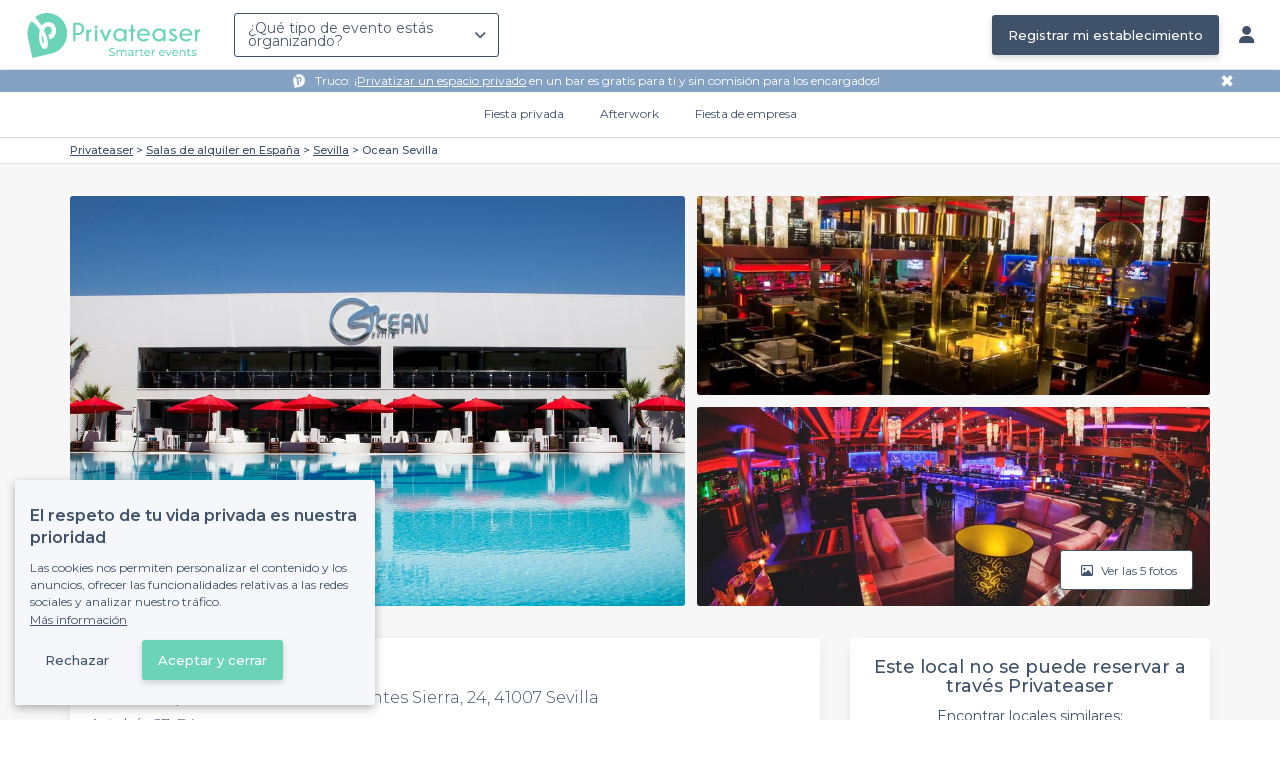

--- FILE ---
content_type: text/html; charset=utf-8
request_url: https://www.privateaser.es/local/16924-ocean-sevilla
body_size: 21403
content:




<!DOCTYPE html>
<html lang="es">
  <head>
    <meta charset="utf-8">
    <meta http-equiv="Content-Type" content="text/html; charset=UTF-8">
    <meta name="viewport" content="initial-scale=1.0">

    <title>Ocean Sevilla | Privateaser</title>
    <meta name="description" content="Sala de alquiler en Avenida de Montes Sierra, 24, 41007 Sevilla. Encuentra toda la información que necesitas para organizar tu evento privado o profesional.">

    
    
  
    <link rel="canonical" href="https://www.privateaser.es/local/16924-ocean-sevilla">
  



    
      <meta property="og:locale" content="es_ES">
      <meta property="og:type" content="website">
      <meta property="og:site_name" content="Privateaser">
      <meta property="og:title" content="Ocean Sevilla | Privateaser">
      <meta property="og:description" content="Sala de alquiler en Avenida de Montes Sierra, 24, 41007 Sevilla. Encuentra toda la información que necesitas para organizar tu evento privado o profesional.">
      <meta property="og:image" content="https://privateaser-media.s3.eu-west-1.amazonaws.com/etab_photos/16924/750x375/134689.jpg">
      <meta property="og:url" content="https://www.privateaser.es/local/16924-ocean-sevilla">
      <meta name="twitter:card" content="summary" />
    

    

    
    
        <meta name="robots" content="index, follow"/>
    


    <meta property="fb:admins" content="683084590" />  
    <meta name="p:domain_verify" content="1e8fa714b6d7d462ddea5b63ce6bc271"/>  
    
    <link rel="apple-touch-icon" sizes="57x57" href="https://www.privateaser.es/static/img/favicon/apple-icon-57x57.png">
    <link rel="apple-touch-icon" sizes="60x60" href="https://www.privateaser.es/static/img/favicon/apple-icon-60x60.png">
    <link rel="apple-touch-icon" sizes="72x72" href="https://www.privateaser.es/static/img/favicon/apple-icon-72x72.png">
    <link rel="apple-touch-icon" sizes="76x76" href="https://www.privateaser.es/static/img/favicon/apple-icon-76x76.png">
    <link rel="apple-touch-icon" sizes="114x114" href="https://www.privateaser.es/static/img/favicon/apple-icon-114x114.png">
    <link rel="apple-touch-icon" sizes="120x120" href="https://www.privateaser.es/static/img/favicon/apple-icon-120x120.png">
    <link rel="apple-touch-icon" sizes="144x144" href="https://www.privateaser.es/static/img/favicon/apple-icon-144x144.png">
    <link rel="apple-touch-icon" sizes="152x152" href="https://www.privateaser.es/static/img/favicon/apple-icon-152x152.png">
    <link rel="apple-touch-icon" sizes="180x180" href="https://www.privateaser.es/static/img/favicon/apple-icon-180x180.png">
    <link rel="icon" type="image/png" sizes="192x192"  href="https://www.privateaser.es/static/img/favicon/android-icon-192x192.png">
    <link rel="icon" type="image/png" sizes="32x32" href="https://www.privateaser.es/static/img/favicon/favicon-32x32.png">
    <link rel="icon" type="image/png" sizes="96x96" href="https://www.privateaser.es/static/img/favicon/favicon-96x96.png">
    <link rel="icon" type="image/png" sizes="16x16" href="https://www.privateaser.es/static/img/favicon/favicon-16x16.png">


    
      <link rel="manifest" href="https://www.privateaser.es/static/manifest.json" crossorigin="use-credentials">
      <meta name="msapplication-TileImage" content="https://www.privateaser.es/static/img/favicon/ms-icon-144x144.png">
    
    <meta name="msapplication-TileColor" content="#ffffff">
    <meta name="theme-color" content="#ffffff">

    
    

    
      <script>
        window.dataLayer = window.dataLayer || [];
        
          dataLayer.push({content_group: "offering"})
        
        dataLayer.push({"abtest_experiments": [], "page_occasion": null, "page_value_proposition_header_visible": true});
        
           dataLayer.push({"page_area": "ES-SE", "page_offering_has_main_video": false, "page_offering_has_other_video": false, "page_offering_id": 16924, "page_offering_status": "published_non_bookable", "page_universe": "rental_room"})
        
      </script>
      
    
    <script>(function(w,d,s,l,i){w[l]=w[l]||[];w[l].push({'gtm.start':
    new Date().getTime(),event:'gtm.js'});var f=d.getElementsByTagName(s)[0],
    j=d.createElement(s),dl=l!='dataLayer'?'&l='+l:'';j.async=true;j.src=
    'https://www.googletagmanager.com/gtm.js?id='+i+dl+ '';f.parentNode.insertBefore(j,f);
    })(window,document,'script','dataLayer','GTM-W6T5TWS');
    </script>
  
    

    <link rel="preconnect" href="https://s3-eu-west-1.amazonaws.com/" crossorigin>
    <link rel="preconnect" href="https://privateaser-media.s3.eu-west-1.amazonaws.com/" crossorigin>

    <link rel="preconnect" href="https://fonts.googleapis.com">
    <link rel="preconnect" href="https://fonts.gstatic.com" crossorigin>
    <link href="https://fonts.googleapis.com/css2?family=Amaranth:wght@400;700&family=Montserrat:wght@300;400;500;600;700&display=swap" rel="stylesheet">

    <link rel="preconnect" href="//cdnjs.cloudflare.com">
    <link href="https://cdnjs.cloudflare.com/ajax/libs/font-awesome/6.6.0/css/all.min.css" rel="stylesheet">
    <link rel="stylesheet" href="/static/css/commons.a3dc9d0662a264ad5776acc4e343ea92939901de.min.css" type="text/css">
    
    
    <link rel="stylesheet" href="/static/css/venue.a3dc9d0662a264ad5776acc4e343ea92939901de.min.css" type="text/css">

  </head>

  <body class="venue">
    
      
    
    <noscript><iframe src="https://www.googletagmanager.com/ns.html?id=GTM-W6T5TWS"
    height="0" width="0" style="display:none;visibility:hidden"></iframe></noscript>
  
    

    

    <div class="global-wrapper clearfix">

        
            
        

        

<nav class="navbar navbar-full">
    <div class="navbar-container">
        <div class="menus-container">
            
            <div class="navbar-logo-mobile">
                <button class="hamburger hamburger--spin" id="mobile-menu-toggle" type="button">
                    <span class="hamburger-box"><span class="hamburger-inner"></span></span>
                </button>
                <a href="https://www.privateaser.es/">
                    
                        <img src="/static/img/PictoPrivateaserWeb-small.svg" class="logo-mobile"/>
                    
                </a>
            </div>
            <div class="navbar-logo-desktop">
                
                <a class="navbar-logo navbar-logo-without-baseline" href="https://www.privateaser.es/">
                    
                        <img src="https://www.privateaser.es/static/img/logo-privateaser.svg"alt="Privateaser">
                    
                </a>
            </div>

            
            <div class="occasion-picker-container">
                

<div id="occasion-picker" data-target="#occasion-picker-dropdown">
    <div class="dropdown-filter">
        <button class="dropdown-filter-button">
            
                <p>¿Qué tipo de evento estás organizando?</p>
            
        </button>
        <div id="occasion-picker-dropdown" class="dropdown-filter-pane dropdown-only">
            <div class="dropdown-pane-body pure-u-1">
                <div class="select-widget">
                    
                        
    <a href="https://www.privateaser.es/search?occasion=birthday_casual_party" class="prv-btn secondary column ">
        Fiesta privada
        <span>Cumpleaños, evento familiar...</span>
    </a>

                    
                    
    <a href="https://www.privateaser.es/search?occasion=afterwork_pro" class="prv-btn secondary column ">
        Afterwork
        <span>Despedida o copas entre compañeros...</span>
    </a>

                    
    <a href="https://www.privateaser.es/search?occasion=corporate_party" class="prv-btn secondary column ">
        Fiesta de empresa
        <span>Aniversario, Cena, Cóctel...</span>
    </a>

                    
                </div>
            </div>
        </div>
    </div>
</div>
            </div>

            
                <div class="referal-link visible-sm-up-inline">
                    <a class="prv-btn primary-blue" href="https://www.joy.io/es/demo-privateaser" target="_blank">
                        Registrar mi establecimiento
                    </a>
                </div>
            
        </div>
        <div class="visible-sm-up-inline">
            <div class="icons-container">
                
                
                <a href="https://app.privateaser.com/">
                    <i class="fa fa-solid fa-user fa-lg" aria-hidden="true"></i>
                </a>
            </div>
        </div>
    </div>
</nav>

        <div class="content-wrapper">
            

  
    <div class="pure-g text-center " id="value-proposition-header">
      <div class="pure-u-1-24-sm"></div>
      <div class="pure-u-22-24 value-proposition-header-content">
        <span class="visible-md-up">
          <img src="https://www.privateaser.es/static/img/picto-white.png" alt="Logo privateaser" class="picto-white">
        </span>
        <span>
          <p>Truco: ¡<a href="https://www.privateaser.es/search?espace-clos=1&amp;universe=bar">Privatizar un espacio privado</a> en un bar es gratis para ti y sin comisión para los encargados!</p>

        </span>
      </div>
      <div class="pure-u-1-24" id="close">✖</div>
    </div>
  

            
            





<div class="subnav-bar">
  
  
    
  <a class="subnav-bar-item "
     href=https://www.privateaser.es/search?occasion=birthday_casual_party>
    Fiesta privada
  </a>
  
  
  <div class="subnav-dropdown pure-g">
    <div class="pure-u-1 subnav-dropdown-link-container">
      
        
  <a class="subnav-dropdown-link"
     href="/search?occasion=birthday_casual_party&amp;universe=bar">
    <div class="shadow-overlay">
      <picture class="with-2-links">
        <source srcset="https://www.privateaser.es/static/es/img/header/birthday_casual_party-bar.webp"
                media="(min-width: 58em)" type="image/webp">
        <source srcset="https://www.privateaser.es/static/es/img/header/birthday_casual_party-bar-tablet.webp"
                media="(min-width: 40em)" type="image/webp">
        <source srcset="https://www.privateaser.es/static/es/img/header/birthday_casual_party-bar.jpg"
                media="(min-width: 58em)" type="image/jpeg">
        <source srcset="https://www.privateaser.es/static/es/img/header/birthday_casual_party-bar-tablet.jpg"
                media="(min-width: 40em)" type="image/jpeg">
          <img src="https://www.privateaser.es/static/es/img/header/birthday_casual_party-bar.jpg"
              class="with-2-links"
              alt="Reserva un bar" loading="lazy" >
      </picture>

      <span class="subnav-dropdown-link-title bolder">
          Reserva un bar<br/><span class="subnav-dropdown-link-subtitle">Ver los locales</span>
        </span>
    </div>
</a>

      
        
  <a class="subnav-dropdown-link"
     href="/search?occasion=birthday_casual_party&amp;universe=restaurant">
    <div class="shadow-overlay">
      <picture class="with-2-links">
        <source srcset="https://www.privateaser.es/static/es/img/header/restaurant.webp"
                media="(min-width: 58em)" type="image/webp">
        <source srcset="https://www.privateaser.es/static/es/img/header/restaurant-tablet.webp"
                media="(min-width: 40em)" type="image/webp">
        <source srcset="https://www.privateaser.es/static/es/img/header/restaurant.jpg"
                media="(min-width: 58em)" type="image/jpeg">
        <source srcset="https://www.privateaser.es/static/es/img/header/restaurant-tablet.jpg"
                media="(min-width: 40em)" type="image/jpeg">
          <img src="https://www.privateaser.es/static/es/img/header/restaurant.jpg"
              class="with-2-links"
              alt="Restaurante para grupos" loading="lazy" >
      </picture>

      <span class="subnav-dropdown-link-title bolder">
          Restaurante para grupos<br/><span class="subnav-dropdown-link-subtitle">Ver los locales</span>
        </span>
    </div>
</a>

      
    </div>
    <div class="overlay"></div>
  </div>


  
  
  <a class="subnav-bar-item "
     href=https://www.privateaser.es/search?occasion=afterwork_pro>
    Afterwork
  </a>
  
  
  <div class="subnav-dropdown pure-g">
    <div class="pure-u-1 subnav-dropdown-link-container">
      
        
  <a class="subnav-dropdown-link"
     href="/search?occasion=afterwork_pro">
    <div class="shadow-overlay">
      <picture class="with-1-links">
        <source srcset="https://www.privateaser.es/static/es/img/header/afterwork_pro.webp"
                media="(min-width: 58em)" type="image/webp">
        <source srcset="https://www.privateaser.es/static/es/img/header/afterwork_pro-tablet.webp"
                media="(min-width: 40em)" type="image/webp">
        <source srcset="https://www.privateaser.es/static/es/img/header/afterwork_pro.jpg"
                media="(min-width: 58em)" type="image/jpeg">
        <source srcset="https://www.privateaser.es/static/es/img/header/afterwork_pro-tablet.jpg"
                media="(min-width: 40em)" type="image/jpeg">
          <img src="https://www.privateaser.es/static/es/img/header/afterwork_pro.jpg"
              class="with-1-links"
              alt="Copas entre compañeros de trabajo" loading="lazy" >
      </picture>

      <span class="subnav-dropdown-link-title bolder">
          Copas entre compañeros de trabajo<br/><span class="subnav-dropdown-link-subtitle">Ver los locales</span>
        </span>
    </div>
</a>

      
    </div>
    <div class="overlay"></div>
  </div>


  
  <a class="subnav-bar-item "
     href=https://www.privateaser.es/search?occasion=corporate_party>
    Fiesta de empresa
  </a>
  
  
  <div class="subnav-dropdown pure-g">
    <div class="pure-u-1 subnav-dropdown-link-container">
      
        
  <a class="subnav-dropdown-link"
     href="/search?occasion=corporate_party&amp;universe=bar">
    <div class="shadow-overlay">
      <picture class="with-3-links">
        <source srcset="https://www.privateaser.es/static/es/img/header/corporate_party-bar.webp"
                media="(min-width: 58em)" type="image/webp">
        <source srcset="https://www.privateaser.es/static/es/img/header/corporate_party-bar-tablet.webp"
                media="(min-width: 40em)" type="image/webp">
        <source srcset="https://www.privateaser.es/static/es/img/header/corporate_party-bar.jpg"
                media="(min-width: 58em)" type="image/jpeg">
        <source srcset="https://www.privateaser.es/static/es/img/header/corporate_party-bar-tablet.jpg"
                media="(min-width: 40em)" type="image/jpeg">
          <img src="https://www.privateaser.es/static/es/img/header/corporate_party-bar.jpg"
              class="with-3-links"
              alt="Reserva un bar" loading="lazy" >
      </picture>

      <span class="subnav-dropdown-link-title bolder">
          Reserva un bar<br/><span class="subnav-dropdown-link-subtitle">Ver los locales</span>
        </span>
    </div>
</a>

      
        
  <a class="subnav-dropdown-link"
     href="/search?occasion=corporate_party&amp;universe=restaurant">
    <div class="shadow-overlay">
      <picture class="with-3-links">
        <source srcset="https://www.privateaser.es/static/es/img/header/restaurant.webp"
                media="(min-width: 58em)" type="image/webp">
        <source srcset="https://www.privateaser.es/static/es/img/header/restaurant-tablet.webp"
                media="(min-width: 40em)" type="image/webp">
        <source srcset="https://www.privateaser.es/static/es/img/header/restaurant.jpg"
                media="(min-width: 58em)" type="image/jpeg">
        <source srcset="https://www.privateaser.es/static/es/img/header/restaurant-tablet.jpg"
                media="(min-width: 40em)" type="image/jpeg">
          <img src="https://www.privateaser.es/static/es/img/header/restaurant.jpg"
              class="with-3-links"
              alt="Restaurante para grupos" loading="lazy" >
      </picture>

      <span class="subnav-dropdown-link-title bolder">
          Restaurante para grupos<br/><span class="subnav-dropdown-link-subtitle">Ver los locales</span>
        </span>
    </div>
</a>

      
        
  <a class="subnav-dropdown-link"
     href="/search?occasion=corporate_party&amp;universe=rental_room">
    <div class="shadow-overlay">
      <picture class="with-3-links">
        <source srcset="https://www.privateaser.es/static/es/img/header/corporate_party-rental_room.webp"
                media="(min-width: 58em)" type="image/webp">
        <source srcset="https://www.privateaser.es/static/es/img/header/corporate_party-rental_room-tablet.webp"
                media="(min-width: 40em)" type="image/webp">
        <source srcset="https://www.privateaser.es/static/es/img/header/corporate_party-rental_room.jpg"
                media="(min-width: 58em)" type="image/jpeg">
        <source srcset="https://www.privateaser.es/static/es/img/header/corporate_party-rental_room-tablet.jpg"
                media="(min-width: 40em)" type="image/jpeg">
          <img src="https://www.privateaser.es/static/es/img/header/corporate_party-rental_room.jpg"
              class="with-3-links"
              alt="Reserva una sala" loading="lazy" >
      </picture>

      <span class="subnav-dropdown-link-title bolder">
          Reserva una sala<br/><span class="subnav-dropdown-link-subtitle">Ver los locales</span>
        </span>
    </div>
</a>

      
    </div>
    <div class="overlay"></div>
  </div>



  
  
</div>
<div id="subnav-overlay"></div>
            <div id="root">
                
    

    
    <div class="breadcrumb-wrapper">
        <div class="container bread">
            <div class="breadcrumb">
  <div id="breadcrumb">
    <ol itemscope itemtype="https://schema.org/BreadcrumbList" class="bolder">
      <li itemprop="itemListElement" itemscope itemtype="https://schema.org/ListItem">
        <a itemtype="https://schema.org/Thing" href="/" itemprop="item">
          <span itemprop="name">Privateaser</span>
        </a>
        <meta itemprop="position" content="1"/>
      </li>
      
        
          <li itemprop="itemListElement" itemscope itemtype="https://schema.org/ListItem">
            <a itemtype="https://schema.org/Thing" itemprop="item" href="/alquiler-espacios/top-salas-eventos-espana">
              <span itemprop="name">Salas de alquiler en España</span>
            </a>
            <meta itemprop="position" content="2"/>
          </li>
        
      
        
          <li itemprop="itemListElement" itemscope itemtype="https://schema.org/ListItem">
            <a itemtype="https://schema.org/Thing" itemprop="item" href="https://www.privateaser.es/alquiler-espacios/top-salas-eventos-sevilla">
              <span itemprop="name">Sevilla</span>
            </a>
            <meta itemprop="position" content="3"/>
          </li>
        
      
        
          <li><a><span>Ocean Sevilla</span></a></li>
        
      
    </ol>
  </div>
</div>
        </div>
    </div>
    
    
    <div itemscope itemtype="https://schema.org/LocalBusiness">
    
        <div id="navbar-container">
            <nav id="venue-nav" ref="venueNav">
    <div class="container">
        <ul class="nav">
            
            <li>
                <a class="nav-scroll" href="#summary" @click="anchorClick('offering_subnav_anchor_click', 'main_infos')">
                Acerca</a>
            </li>
            

            <li class="hidden-xs">
                <a class="nav-scroll" href="#informations" @click="anchorClick('offering_subnav_anchor_click', 'informations')">
                Información útil</a>
            </li>
            <li class="hidden-xs">
                <a class="nav-scroll" href="#location-hours" @click="anchorClick('offering_subnav_anchor_click', 'geo_infos')">
                Horarios y ubicación</a>
            </li>
            <li class="hidden-xs">
                <a class="nav-scroll" href="#reviews" @click="anchorClick('offering_subnav_anchor_click', 'reviews')">
                Comentarios (0)</a>
            </li>
            
        </ul>
    </div>
</nav>
        </div>

        <div class="container">
            <div class="row">
                


    <media-light-box
        v-if="(coverLightBoxOfferingMedias && coverLightBoxOfferingMedias.length)
        || (coverLightBoxReviewsMedias && coverLightBoxReviewsMedias.length)"
        ref="coverLightBox"
        :offering-medias="coverLightBoxOfferingMedias"
        :reviews-medias="coverLightBoxReviewsMedias"
        @open="mediaLightBoxOpened()"
        @close="mediaLightBoxClosed()"
        @slide-change="mediaLightBoxSlideChanged($event)">
    </media-light-box>

    <div id="gallery">
        
            
            
                    <meta itemprop="image" content="https://privateaser-media.s3.eu-west-1.amazonaws.com/etab_photos/16924/original/134689.jpg">
            
                    <meta itemprop="image" content="https://privateaser-media.s3.eu-west-1.amazonaws.com/etab_photos/16924/1500x750/134689.jpg">
            
                    <meta itemprop="image" content="https://privateaser-media.s3.eu-west-1.amazonaws.com/etab_photos/16924/750x375/134689.jpg">
            
                    <meta itemprop="image" content="https://privateaser-media.s3.eu-west-1.amazonaws.com/etab_photos/16924/450x300/134689.jpg">
            
                    <meta itemprop="image" content="https://privateaser-media.s3.eu-west-1.amazonaws.com/etab_photos/16924/400x204/134689.jpg">
            
        
            
            
                    <meta itemprop="image" content="https://privateaser-media.s3.eu-west-1.amazonaws.com/etab_photos/16924/original/134692.jpg">
            
                    <meta itemprop="image" content="https://privateaser-media.s3.eu-west-1.amazonaws.com/etab_photos/16924/1500x750/134692.jpg">
            
                    <meta itemprop="image" content="https://privateaser-media.s3.eu-west-1.amazonaws.com/etab_photos/16924/750x375/134692.jpg">
            
                    <meta itemprop="image" content="https://privateaser-media.s3.eu-west-1.amazonaws.com/etab_photos/16924/450x300/134692.jpg">
            
                    <meta itemprop="image" content="https://privateaser-media.s3.eu-west-1.amazonaws.com/etab_photos/16924/400x204/134692.jpg">
            
        
            
            
                    <meta itemprop="image" content="https://privateaser-media.s3.eu-west-1.amazonaws.com/etab_photos/16924/original/134691.jpg">
            
                    <meta itemprop="image" content="https://privateaser-media.s3.eu-west-1.amazonaws.com/etab_photos/16924/1500x750/134691.jpg">
            
                    <meta itemprop="image" content="https://privateaser-media.s3.eu-west-1.amazonaws.com/etab_photos/16924/750x375/134691.jpg">
            
                    <meta itemprop="image" content="https://privateaser-media.s3.eu-west-1.amazonaws.com/etab_photos/16924/450x300/134691.jpg">
            
                    <meta itemprop="image" content="https://privateaser-media.s3.eu-west-1.amazonaws.com/etab_photos/16924/400x204/134691.jpg">
            
        
            
            
                    <meta itemprop="image" content="https://privateaser-media.s3.eu-west-1.amazonaws.com/etab_photos/16924/original/134693.jpg">
            
                    <meta itemprop="image" content="https://privateaser-media.s3.eu-west-1.amazonaws.com/etab_photos/16924/1500x750/134693.jpg">
            
                    <meta itemprop="image" content="https://privateaser-media.s3.eu-west-1.amazonaws.com/etab_photos/16924/750x375/134693.jpg">
            
                    <meta itemprop="image" content="https://privateaser-media.s3.eu-west-1.amazonaws.com/etab_photos/16924/450x300/134693.jpg">
            
                    <meta itemprop="image" content="https://privateaser-media.s3.eu-west-1.amazonaws.com/etab_photos/16924/400x204/134693.jpg">
            
        
            
            
                    <meta itemprop="image" content="https://privateaser-media.s3.eu-west-1.amazonaws.com/etab_photos/16924/original/134690.jpg">
            
                    <meta itemprop="image" content="https://privateaser-media.s3.eu-west-1.amazonaws.com/etab_photos/16924/1500x750/134690.jpg">
            
                    <meta itemprop="image" content="https://privateaser-media.s3.eu-west-1.amazonaws.com/etab_photos/16924/750x375/134690.jpg">
            
                    <meta itemprop="image" content="https://privateaser-media.s3.eu-west-1.amazonaws.com/etab_photos/16924/450x300/134690.jpg">
            
                    <meta itemprop="image" content="https://privateaser-media.s3.eu-west-1.amazonaws.com/etab_photos/16924/400x204/134690.jpg">
            
        

        <div class="medias-desktop has-3-photos">
            
            

            <img class="photo-1" src="https://privateaser-media.s3.eu-west-1.amazonaws.com/etab_photos/16924/1500x750/134689.jpg" alt="Ocean Sevilla, rental_room" @click="onMainGalleryClick(0)"  />

            
                
                <img class="photo-2" src="https://privateaser-media.s3.eu-west-1.amazonaws.com/etab_photos/16924/750x375/134692.jpg" alt="Ocean Sevilla, rental_room" @click="onMainGalleryClick(1)"  />
            
                
                <img class="photo-3" src="https://privateaser-media.s3.eu-west-1.amazonaws.com/etab_photos/16924/750x375/134691.jpg" alt="Ocean Sevilla, rental_room" @click="onMainGalleryClick(2)"  />
            
        </div>

        <div class="visible-xs-down medias-mobile">
            
                <multiple-slide-per-view-carousel ref="carousel" :medias="offeringMedias.concat(reviewsMedias)" @click="onMainGalleryClick($event)"></multiple-slide-per-view-carousel>
                    <div class="carousel-ssr">
                        
                            
                                <img src="https://privateaser-media.s3.eu-west-1.amazonaws.com/etab_photos/16924/1500x750/134689.jpg" alt="Ocean Sevilla, rental_room" />
                            
                        
                            
                                <img src="https://privateaser-media.s3.eu-west-1.amazonaws.com/etab_photos/16924/1500x750/134692.jpg" alt="Ocean Sevilla, rental_room" />
                            
                        
                    </div>
                </multiple-slide-per-view-carousel>
            
        </div>

        <button id="btn-show-medias" class="prv-btn secondary" @click="onMainGalleryClick(0)">
            <span class="hidden-xs-down">
                <i class="fa fa-regular fa-image fa-" aria-hidden="true"></i> Ver las 5 fotos
            </span>

            <span class="visible-xs-down">
                <i class="fa fa-regular fa-image fa-" aria-hidden="true"></i> 5
            </span>
        </button>
    </div>

            </div>

            <div class="row">
                <div id="details" class="col-lg-8">
                    
                    






<section id="summary" class="anchor">

    <div class="content">
        <div class="cover-overlay">

            
            <div class="cover-title">
                <h1 itemprop="name">
                    Ocean Sevilla
                </h1>
            </div>

            
            

            <div class="row">
                <div class="col-xs-12 cover-summary">

                    
                    <div class="name-address">
                        <h2>
                            
  
  <span itemscope
        itemtype="https://schema.org/PostalAddress"
        itemprop="address" >
    Sala de alquiler
    en Avenida de Montes Sierra, 24, 41007 Sevilla
    <meta itemprop="addressCountry" content="ES">
    <meta itemprop="addressLocality" content="Sevilla">
    <meta itemprop="postalCode" content="41007">
    <meta itemprop="streetAddress" content="Avenida de Montes Sierra, 24">
  </span>

                        </h2>
                        
                        <div itemprop="geo" itemscope itemtype="https://schema.org/GeoCoordinates">
                            <meta itemprop="latitude" content="37.394379">
                            <meta itemprop="longitude" content="-5.950813">
                        </div>
                        
                        
                        <div class="location">
                            <p class="text access">Autobús 27, B4</p>
                        </div>
                    </div>

                    
    
    
    

    

                </div>
            </div>

            
            

    
    


<hr>
<div class="features">
    <div class="feature">
        <div class="feature-icon">
            <i class="img bg-wallet-m"></i>
        </div>
        <div class="feature-text">
            
            <div class="feature-title">a partir de</div>
            
            <div class="feature-content">
                <p>
                    
                    <span itemprop="priceRange">
                        Presupuesto
                    </span>
                    
                </p>
            </div>
        </div>
    </div>
    <div class="feature">
        <meta itemprop="publicAccess" content="true">
        <div class="feature-icon">
            <i class="img bg-group-m"></i>
        </div>
        <div class="feature-text">
            <div class="feature-title">Aforo max</div>
            <div class="feature-content">
                <p>
                    <meta itemprop="maximumAttendeeCapacity" content="2700">
                    
  
    <strong>2700</strong> pers.
  

                </p>
            </div>
        </div>
    </div>
    <div class="feature">
        <div class="feature-icon">
            <i class="icon space"></i>
        </div>
        <div class="feature-text">
            <div class="feature-title">
                Privatización
            </div>
            <div class="feature-content">
                <p>
                
                    Completa
                
                </p>
            </div>
        </div>
    </div>
    <div class="feature">
        <div class="feature-icon">
            <i class="img bg-clock-m"></i>
        </div>
        <div class="feature-text">
            <div class="feature-title">Abierto hasta</div>
            <div class="feature-content">
                
                <p>06:00</p>
            </div>
        </div>
    </div>
</div>

        </div>

        
        

        

        

        

        
    </div>
</section>
                    
                    



<section id="atmosphere_and_activities" class="anchor">
    
        
    
</section>
                    

                    
                    



<section id="informations" class="anchor">
    <h2>Información útil</h2>
    <div class="content">
        

        
        

<h3>Equipamientos &amp; Servicios</h3>
<ul class="block-list block-list-4">
    
    <li>
        <div class="ico">
            <i class="img bg-check-circle-m"></i>
        </div>
        <div class="item">
            
            Accesible para personas con movilidad reducida
            
        </div>
    </li>
    
    <li>
        <div class="ico">
            <i class="img bg-check-circle-m"></i>
        </div>
        <div class="item">
            
            Material de proyección
            
        </div>
    </li>
    
    <li>
        <div class="ico">
            <i class="img bg-check-circle-m"></i>
        </div>
        <div class="item">
            
            Terraza
            
        </div>
    </li>
    
    <li>
        <div class="ico">
            <i class="img bg-check-circle-m"></i>
        </div>
        <div class="item">
            
            Posibilidad de poner tu propia música
            
        </div>
    </li>
    
    <li>
        <div class="ico">
            <i class="img bg-check-circle-m"></i>
        </div>
        <div class="item">
            
            Wifi
            
        </div>
    </li>
    
    <li>
        <div class="ico">
            <i class="img bg-check-circle-m"></i>
        </div>
        <div class="item">
            
            Duchas
            
        </div>
    </li>
    
    <li>
        <div class="ico">
            <i class="img bg-check-circle-m"></i>
        </div>
        <div class="item">
            
            Equipo de sonido
            
        </div>
    </li>
    
    <li>
        <div class="ico">
            <i class="img bg-check-circle-m"></i>
        </div>
        <div class="item">
            
            Micro
            
        </div>
    </li>
    
    <li>
        <div class="ico">
            <i class="img bg-check-circle-m"></i>
        </div>
        <div class="item">
            
            Piscina
            
        </div>
    </li>
    
</ul>


        

        

        

        <hr />

        <div class="text">
            <div itemprop="description">
                <div class="offering-seo-description truncate-overflow">
                    <p><strong>Ocean Sevilla</strong> es una de las <a href="https://www.privateaser.es/alquiler-espacios/top-salas-eventos-sevilla">mejores salas para eventos en Sevilla</a>. Se encuentra ubicada en la avenida de Montes Sierra número 24 de la capital hispalense. Abre sus puertas de lunes a viernes de 13h00 a 21h00 y los sábados y los domingos de 12h00 a 21h00. La discoteca abre los sábados y domingos de 23h00 a 06h00.</p>

<p>Esta sala sevillana es una de las más originales para celebrar una reunión de empresa. Cuenta con una espectacular <strong>piscina</strong> al aire libre de <strong>800 metros</strong> cuadrados, perfecta para combatir el calor de la capital andaluza. Pero esto no es todo, ya que en su local interior encontramos una gran <strong>discoteca</strong> con capacidad para <strong>2.000 personas</strong> donde poder disfrutar de la mejor música y de los mejores cócteles. Ocean Sevilla se extiende en <strong>4.000 metros</strong> cuadrados preparados con todos los servicios necesarios para que ese acontecimiento tan especial sea todo un éxito. </p>

<p>Ocean Sevilla llegó a la capital hispalense para convertirse en un referente en la <strong>organización de eventos</strong>, y así lo ha conseguido. El ambiente único, la enorme piscina, su sala interior y su maravilloso trato así lo avalan. Confía en el equipo de especialistas de <a href="https://www.privateaser.es">Privateaser</a> y déjate aconsejar por ellos. Te enviarán sugerencias de locales con características similares a este. Recuerda que nuestro servicio es <strong>gratuito</strong>. ¡A disfrutar!</p>

                </div>

                <a class="read-more">Leer más</a>
            </div>
        </div>
    </div>
</section>
                    <section id="location-hours" class="anchor">
    <h2>Horarios y ubicación de Ocean Sevilla</h2>

    <div class="pure-g content row">
        <div class="location pure-u-1 pure-u-lg-1-2">
            <h3>Ocean Sevilla</h3>

            <p class="text address-phone">
                
                    
                    
                        Sala de alquiler
                    

                     - 

                    
                    
                        San Pablo-Santa Justa
                    
                    <br>
                

                
                
                    Avenida de Montes Sierra, 24
                
                <br>

                
                
                    41007 Sevilla
                
                <br>

                
                
                
                
                <a href="https://www.google.com/maps/search/?api=1&amp;query=Avenida%20de%20Montes%20Sierra%2C%2024%2041007%20Sevilla&amp;query_place_id=None" target="_blank">
                    Ver en el mapa
                </a>
            </p>
            <p class="text access">Autobús 27, B4</p>
        </div>

        <div class="weekday-booking-conditions pure-u-1 pure-u-lg-1-2">
            <h3>Horarios de reserva</h3>

            <p class="weekday-booking-conditions-warning">Pueden ser diferentes de los horarios de apertura al público</p>

            
                <meta itemprop="openingHours" content="Mo-Fr 13:00-21:00">
            
                <meta itemprop="openingHours" content="Sa-Su 12:00-06:00">
            

            <table class="table">
                <tbody>
                
                    
                    <tr>
                        <td class="day">
                            
                                
                                
                                De lunes a viernes
                            
                        </td>
                        <td class="hours">
                            
                                <strong>
                                    13:00 – 21:00
                                </strong>
                            
                        </td>
                    </tr>
                
                    
                    <tr>
                        <td class="day">
                            
                                
                                
                                De sábado a domingo
                            
                        </td>
                        <td class="hours">
                            
                                <strong>
                                    12:00 – 06:00
                                </strong>
                            
                        </td>
                    </tr>
                
                </tbody>
            </table>

            
        </div>
    </div>
</section>
                    

<section id="reviews" class="anchor">
    <h2>Comentarios</h2>

    <div class="content">
        
    
        <div class="reviews-headline">
            <p class="empty-state">Este establecimiento todavía no tiene comentarios sobre Privateaser.</p>
        </div>
    

    <div v-if="reviewsMedias.length > 0">
        <h3 class='review-media-title'>Fotos y vídeos de los comentarios</h3>

        <inline-thumbnails
            :medias="[...reviewsMedias]"
            @media-selected="onThumbnailAllReviewsClick($event)"
        >
        </inline-thumbnails>
    </div>

    
        <hr>
    


        

        
    </div>
</section>

<reviews-modal :show="showReviews" :reviews-data="reviews" :medias-grouped-by-review="mediasGroupedByReview"  @close="showReviews=false" @media-selected="onThumbnailReviewClick($event.index, $event.id)">
    <template>
        
    
        <div class="reviews-headline">
            <p class="empty-state">Este establecimiento todavía no tiene comentarios sobre Privateaser.</p>
        </div>
    

    <div v-if="reviewsMedias.length > 0">
        <h3 class='review-media-title'>Fotos y vídeos de los comentarios</h3>

        <inline-thumbnails
            :medias="[...reviewsMedias]"
            @media-selected="onThumbnailAllReviewsClick($event)"
        >
        </inline-thumbnails>
    </div>

    

    </template>
</reviews-modal>
                    


  <section id="presets">
    <h2>Este local es uno de nuestros favoritos</h2>
    <div class="content">
      
      <ul class="block-list block-list-3">
        
          <li class="preset">
            <div class="ico">
              <i class="fa fa-solid fa-star fa-" aria-hidden="true"></i>
            </div>
            <div class="item">
              <a href="https://www.privateaser.es/alquiler-espacios/top-salas-alquiler-de-moda-sevilla">Las mejores salas de alquiler de moda - Sevilla</a>
            </div>
          </li>
        
          <li class="preset">
            <div class="ico">
              <i class="fa fa-solid fa-star fa-" aria-hidden="true"></i>
            </div>
            <div class="item">
              <a href="https://www.privateaser.es/alquiler-espacios/top-salones-fiestas-alcala-de-guadaira">Los mejores salones de fiestas - Alcalá de Guadaíra</a>
            </div>
          </li>
        
          <li class="preset">
            <div class="ico">
              <i class="fa fa-solid fa-star fa-" aria-hidden="true"></i>
            </div>
            <div class="item">
              <a href="https://www.privateaser.es/alquiler-espacios/top-salas-alquiler-acogedoras-alcala-de-guadaira">Las mejores salas de alquiler acogedoras - Alcalá de Guadaíra</a>
            </div>
          </li>
        
          <li class="preset">
            <div class="ico">
              <i class="fa fa-solid fa-star fa-" aria-hidden="true"></i>
            </div>
            <div class="item">
              <a href="https://www.privateaser.es/alquiler-espacios/top-salas-alquiler-de-moda-alcala-de-guadaira">Las mejores salas de alquiler de moda - Alcalá de Guadaíra</a>
            </div>
          </li>
        
          <li class="preset">
            <div class="ico">
              <i class="fa fa-solid fa-star fa-" aria-hidden="true"></i>
            </div>
            <div class="item">
              <a href="https://www.privateaser.es/alquiler-espacios/top-salas-alquiler-originales-alcala-de-guadaira">Las mejores salas de alquiler originales - Alcalá de Guadaíra</a>
            </div>
          </li>
        
          <li class="preset">
            <div class="ico">
              <i class="fa fa-solid fa-star fa-" aria-hidden="true"></i>
            </div>
            <div class="item">
              <a href="https://www.privateaser.es/alquiler-espacios/top-salas-alquiler-terrazas-alcala-de-guadaira">Las mejores salas de alquiler con terrazas - Alcalá de Guadaíra</a>
            </div>
          </li>
        
          <li class="preset">
            <div class="ico">
              <i class="fa fa-solid fa-star fa-" aria-hidden="true"></i>
            </div>
            <div class="item">
              <a href="https://www.privateaser.es/alquiler-espacios/top-salas-alquiler-nocturnas-alcala-de-guadaira">Las mejores salas de alquiler nocturnas - Alcalá de Guadaíra</a>
            </div>
          </li>
        
          <li class="preset">
            <div class="ico">
              <i class="fa fa-solid fa-star fa-" aria-hidden="true"></i>
            </div>
            <div class="item">
              <a href="https://www.privateaser.es/alquiler-espacios/top-salas-alquiler-baratas-alcala-de-guadaira">Las mejores salas de alquiler más baratas - Alcalá de Guadaíra</a>
            </div>
          </li>
        
          <li class="preset">
            <div class="ico">
              <i class="fa fa-solid fa-star fa-" aria-hidden="true"></i>
            </div>
            <div class="item">
              <a href="https://www.privateaser.es/alquiler-espacios/top-salas-alquiler-alcala-de-guadaira">Las mejores salas de alquiler - Alcalá de Guadaíra</a>
            </div>
          </li>
        
          <li class="preset">
            <div class="ico">
              <i class="fa fa-solid fa-star fa-" aria-hidden="true"></i>
            </div>
            <div class="item">
              <a href="https://www.privateaser.es/alquiler-espacios/top-salones-fiestas-sevilla">Los mejores salones de fiestas - Sevilla</a>
            </div>
          </li>
        
          <li class="preset">
            <div class="ico">
              <i class="fa fa-solid fa-star fa-" aria-hidden="true"></i>
            </div>
            <div class="item">
              <a href="https://www.privateaser.es/alquiler-espacios/top-salas-alquiler-nocturnas-sevilla">Las mejores salas de alquiler nocturnas - Sevilla</a>
            </div>
          </li>
        
          <li class="preset">
            <div class="ico">
              <i class="fa fa-solid fa-star fa-" aria-hidden="true"></i>
            </div>
            <div class="item">
              <a href="https://www.privateaser.es/alquiler-espacios/top-salas-alquiler-acogedoras-sevilla">Las mejores salas de alquiler acogedoras - Sevilla</a>
            </div>
          </li>
        
          <li class="preset">
            <div class="ico">
              <i class="fa fa-solid fa-star fa-" aria-hidden="true"></i>
            </div>
            <div class="item">
              <a href="https://www.privateaser.es/alquiler-espacios/top-salas-eventos-espana">Las mejores salas de alquiler - España</a>
            </div>
          </li>
        
          <li class="preset">
            <div class="ico">
              <i class="fa fa-solid fa-star fa-" aria-hidden="true"></i>
            </div>
            <div class="item">
              <a href="https://www.privateaser.es/alquiler-espacios/top-salas-alquiler-extranas-sevilla">Las mejores salas de alquiler originales - Sevilla</a>
            </div>
          </li>
        
          <li class="preset">
            <div class="ico">
              <i class="fa fa-solid fa-star fa-" aria-hidden="true"></i>
            </div>
            <div class="item">
              <a href="https://www.privateaser.es/alquiler-espacios/top-salas-alquiler-terrazas-sevilla">Las mejores salas de alquiler con terrazas - Sevilla</a>
            </div>
          </li>
        
          <li class="preset">
            <div class="ico">
              <i class="fa fa-solid fa-star fa-" aria-hidden="true"></i>
            </div>
            <div class="item">
              <a href="https://www.privateaser.es/alquiler-espacios/top-salas-alquiler-baratas-sevilla">Las mejores salas de alquiler más baratas - Sevilla</a>
            </div>
          </li>
        
          <li class="preset">
            <div class="ico">
              <i class="fa fa-solid fa-star fa-" aria-hidden="true"></i>
            </div>
            <div class="item">
              <a href="https://www.privateaser.es/alquiler-espacios/top-salas-alquiler-team-building-sevilla">Las mejores salas de alquiler para un team building - Sevilla</a>
            </div>
          </li>
        
          <li class="preset">
            <div class="ico">
              <i class="fa fa-solid fa-star fa-" aria-hidden="true"></i>
            </div>
            <div class="item">
              <a href="https://www.privateaser.es/alquiler-espacios/top-salas-alquiler-taller-sevilla">Las mejores salas de alquiler para organizar un taller - Sevilla</a>
            </div>
          </li>
        
          <li class="preset">
            <div class="ico">
              <i class="fa fa-solid fa-star fa-" aria-hidden="true"></i>
            </div>
            <div class="item">
              <a href="https://www.privateaser.es/alquiler-espacios/top-salas-alquiler-andalucia">Las mejores salas de alquiler - Andalucía</a>
            </div>
          </li>
        
          <li class="preset">
            <div class="ico">
              <i class="fa fa-solid fa-star fa-" aria-hidden="true"></i>
            </div>
            <div class="item">
              <a href="https://www.privateaser.es/alquiler-espacios/top-salas-seminarios-sevilla">Las mejores salas de alquiler para organizar un seminario - Sevilla</a>
            </div>
          </li>
        
          <li class="preset">
            <div class="ico">
              <i class="fa fa-solid fa-star fa-" aria-hidden="true"></i>
            </div>
            <div class="item">
              <a href="https://www.privateaser.es/seminario-workshop/top-salas-reuniones-sevilla">Las mejores salas de alquiler para reuniones - Sevilla</a>
            </div>
          </li>
        
          <li class="preset">
            <div class="ico">
              <i class="fa fa-solid fa-star fa-" aria-hidden="true"></i>
            </div>
            <div class="item">
              <a href="https://www.privateaser.es/alquiler-espacios/top-salas-conferencias-sevilla">Las mejores salas de alquiler para organizar una conferencia - Sevilla</a>
            </div>
          </li>
        
          <li class="preset">
            <div class="ico">
              <i class="fa fa-solid fa-star fa-" aria-hidden="true"></i>
            </div>
            <div class="item">
              <a href="https://www.privateaser.es/alquiler-espacios/top-salas-congresos-sevilla">Top Salas para congresos en Sevilla</a>
            </div>
          </li>
        
          <li class="preset">
            <div class="ico">
              <i class="fa fa-solid fa-star fa-" aria-hidden="true"></i>
            </div>
            <div class="item">
              <a href="https://www.privateaser.es/alquiler-espacios/top-salas-eventos-sevilla">Top Salas para eventos en Sevilla</a>
            </div>
          </li>
        
      </ul>
    </div>

    
      <p class="show-more">
        <a href="#" 
            id="show-more-presets">
          Ver otros locales
        </a>
      </p>
    
  </section>

                    


                </div>
                <div id="aside" class="col-lg-4">
                    
                    



<section id="booking-form-wrapper">
    
        <div class="not-bookable">
            <h4>Este local no se puede reservar a través Privateaser</h4>
            
                <p class="preset-list">
                    Encontrar locales similares:
                </p>
                <ul>
                    
                        <li>
                            <a href="https://www.privateaser.es/alquiler-espacios/top-salas-eventos-sevilla">Top Salas para eventos en Sevilla</a>
                        </li>
                    
                </ul>
            
            <p class="text-muted">Si eres propietario de un local <a href="
https://www.joy.io/es/demo-privateaser" target="_blank">ponte en contacto con nostros</a></p>
        </div>
    
</section>
                    <section id="reassurance" class="seo-only">
  <div class="content  content-dark ">
    <div class="text">

      

        <h3>Encuentra el lugar perfecto para tu evento</h3>
        <p>
          Miles de lugares adaptados para grupos para reservar o privatizar en línea, gratis
        </p>
        <a id="reassurance-search-btn" class="btn btn-round btn-plain" href="https://www.privateaser.es/search">
          Buscar
        </a>

      
    </div>
  </div>
</section>
                </div>
            </div>
            <div class="row" id="similar-venues-container">
                
    <section id="similar-venues">
        <h2>También te gustará...</h2>
        <div class="content">
            <ul class="pure-g similar-venues-list">
                
                    
                    <li class="pure-u-xl-1-3 pure-u-lg-1-3 pure-u-md-1-1 pure-u-sm-1-1 pure-u-xs-1 venue-card-container ">
                        <div class="venue-card">
                            
                            
                            
                            










<div
    onclick="window.open('https://www.privateaser.es/local/17146-hard-rock-cafe-sevilla')"
    
>
    
    <div 
    >
        

        
        <div class="photo-section">
            
                
                
                
                
                <div class="carousel">
                    <img 
                    loading="lazy"
                    src="https://privateaser-media.s3.eu-west-1.amazonaws.com/etab_photos/17146/450x300/137931.jpg"
                    alt="Hard Rock Café Sevilla, Sala de alquiler Sevilla Centro #0"
                    class="venue-photo black-and-white"/>
                </div>
            
            
        </div>

        
        <div class="tags rating-tags">
            
        </div>

        
        <div class="info-wrapper">

            <div class="primary-infos">
                <h3 class="venue-name">
                    <a href="https://www.privateaser.es/local/17146-hard-rock-cafe-sevilla">
                        
                        <span>Hard Rock Café Sevilla</span>
                    </a>
                </h3>
                
                

                
                
                    
                    
                    
                        <div class="inline-info capacity">
                            <img src="/static/img/pictos/user.svg" class="picto">Desde 15 hasta 160 pers.
                        </div>
                    
                

                
                
                    <div class="inline-info place"
                        
                    >
                        <img src="/static/img/pictos/marker.svg" class="picto">
                        <span>Centro</span>
                        
                    </div>

                    
                
            </div>

            <div class="secondary-infos">
                
                <div class="price bolder">
                    <div>
                        
    
        
    
    
    
    

    
        
        
            

            
        

        
        
    

    
        
        A medida
    

    

                    </div>
                </div>

                
                
                    <div class="subtitle-not-bookable">
                        <i class="fa fa-solid fa-lock fa-" aria-hidden="true"></i> Establecimiento no reservable
                    </div>
                
            </div>

            
            
                <a class="venue-card-info-overlay" href="https://www.privateaser.es/local/17146-hard-rock-cafe-sevilla" target="_blank"></a>
            
        </div>

    </div>
</div>
                        </div>
                    </li>
                    
                
                    
                    <li class="pure-u-xl-1-3 pure-u-lg-1-3 pure-u-md-1-1 pure-u-sm-1-1 pure-u-xs-1 venue-card-container ">
                        <div class="venue-card">
                            
                            
                            
                            










<div
    onclick="window.open('https://www.privateaser.es/local/17004-box-cartuja')"
    
>
    
    <div 
    >
        

        
        <div class="photo-section">
            
                
                
                
                
                <div class="carousel">
                    <img 
                    loading="lazy"
                    src="https://privateaser-media.s3.eu-west-1.amazonaws.com/etab_photos/17004/450x300/135619.jpg"
                    alt="Box Cartuja, Sala de alquiler Sevilla Cartuja #0"
                    class="venue-photo black-and-white"/>
                </div>
            
            
        </div>

        
        <div class="tags rating-tags">
            
        </div>

        
        <div class="info-wrapper">

            <div class="primary-infos">
                <h3 class="venue-name">
                    <a href="https://www.privateaser.es/local/17004-box-cartuja">
                        
                        <span>Box Cartuja</span>
                    </a>
                </h3>
                
                

                
                
                    
                    
                    
                        <div class="inline-info capacity">
                            <img src="/static/img/pictos/user.svg" class="picto">Desde 40 hasta 1100 pers.
                        </div>
                    
                

                
                
                    <div class="inline-info place"
                        
                    >
                        <img src="/static/img/pictos/marker.svg" class="picto">
                        <span>Cartuja</span>
                        
                    </div>

                    
                
            </div>

            <div class="secondary-infos">
                
                <div class="price bolder">
                    <div>
                        
    
        
    
    
    
    

    
        
        
            

            
        

        
        
    

    
        
        A medida
    

    

                    </div>
                </div>

                
                
                    <div class="subtitle-not-bookable">
                        <i class="fa fa-solid fa-lock fa-" aria-hidden="true"></i> Establecimiento no reservable
                    </div>
                
            </div>

            
            
                <a class="venue-card-info-overlay" href="https://www.privateaser.es/local/17004-box-cartuja" target="_blank"></a>
            
        </div>

    </div>
</div>
                        </div>
                    </li>
                    
                
                    
                    <li class="pure-u-xl-1-3 pure-u-lg-1-3 pure-u-md-1-1 pure-u-sm-1-1 pure-u-xs-1 venue-card-container ">
                        <div class="venue-card">
                            
                            
                            
                            










<div
    onclick="window.open('https://www.privateaser.es/local/17016-casa-pilatos')"
    
>
    
    <div 
    >
        

        
        <div class="photo-section">
            
                
                
                
                
                <div class="carousel">
                    <img 
                    loading="lazy"
                    src="https://privateaser-media.s3.eu-west-1.amazonaws.com/etab_photos/17016/450x300/135780.jpg"
                    alt="Casa Pilatos, Sala de alquiler Sevilla Centro #0"
                    class="venue-photo black-and-white"/>
                </div>
            
            
        </div>

        
        <div class="tags rating-tags">
            
        </div>

        
        <div class="info-wrapper">

            <div class="primary-infos">
                <h3 class="venue-name">
                    <a href="https://www.privateaser.es/local/17016-casa-pilatos">
                        
                        <span>Casa Pilatos</span>
                    </a>
                </h3>
                
                

                
                
                    
                    
                    
                        <div class="inline-info capacity">
                            <img src="/static/img/pictos/user.svg" class="picto">Desde 20 hasta 2300 pers.
                        </div>
                    
                

                
                
                    <div class="inline-info place"
                        
                    >
                        <img src="/static/img/pictos/marker.svg" class="picto">
                        <span>Centro</span>
                        
                    </div>

                    
                
            </div>

            <div class="secondary-infos">
                
                <div class="price bolder">
                    <div>
                        
    
        
    
    
    
    

    
        
        
            

            
        

        
        
    

    
        
        A medida
    

    

                    </div>
                </div>

                
                
                    <div class="subtitle-not-bookable">
                        <i class="fa fa-solid fa-lock fa-" aria-hidden="true"></i> Establecimiento no reservable
                    </div>
                
            </div>

            
            
                <a class="venue-card-info-overlay" href="https://www.privateaser.es/local/17016-casa-pilatos" target="_blank"></a>
            
        </div>

    </div>
</div>
                        </div>
                    </li>
                    
                
                    
                    <li class="pure-u-xl-1-3 pure-u-lg-1-3 pure-u-md-1-1 pure-u-sm-1-1 pure-u-xs-1 venue-card-container hidden">
                        <div class="venue-card">
                            
                            
                            
                            










<div
    onclick="window.open('https://www.privateaser.es/local/16809-cartuja-center')"
    
>
    
    <div 
    >
        

        
        <div class="photo-section">
            
                
                
                
                
                <div class="carousel">
                    <img 
                    loading="lazy"
                    src="https://privateaser-media.s3.eu-west-1.amazonaws.com/etab_photos/16809/450x300/133392.jpg"
                    alt="Cartuja Center, Sala de alquiler Sevilla Cartuja #0"
                    class="venue-photo black-and-white"/>
                </div>
            
            
        </div>

        
        <div class="tags rating-tags">
            
        </div>

        
        <div class="info-wrapper">

            <div class="primary-infos">
                <h3 class="venue-name">
                    <a href="https://www.privateaser.es/local/16809-cartuja-center">
                        
                        <span>Cartuja Center</span>
                    </a>
                </h3>
                
                

                
                
                    
                    
                    
                        <div class="inline-info capacity">
                            <img src="/static/img/pictos/user.svg" class="picto">Desde 100 hasta 4000 pers.
                        </div>
                    
                

                
                
                    <div class="inline-info place"
                        
                    >
                        <img src="/static/img/pictos/marker.svg" class="picto">
                        <span>Cartuja</span>
                        
                    </div>

                    
                
            </div>

            <div class="secondary-infos">
                
                <div class="price bolder">
                    <div>
                        
    
        
    
    
    
    

    
        
        
            

            
        

        
        
    

    
        
        A medida
    

    

                    </div>
                </div>

                
                
                    <div class="subtitle-not-bookable">
                        <i class="fa fa-solid fa-lock fa-" aria-hidden="true"></i> Establecimiento no reservable
                    </div>
                
            </div>

            
            
                <a class="venue-card-info-overlay" href="https://www.privateaser.es/local/16809-cartuja-center" target="_blank"></a>
            
        </div>

    </div>
</div>
                        </div>
                    </li>
                    
                
                    
                    <li class="pure-u-xl-1-3 pure-u-lg-1-3 pure-u-md-1-1 pure-u-sm-1-1 pure-u-xs-1 venue-card-container hidden">
                        <div class="venue-card">
                            
                            
                            
                            










<div
    onclick="window.open('https://www.privateaser.es/local/16850-eurostars-torre-sevilla')"
    
>
    
    <div 
    >
        

        
        <div class="photo-section">
            
                
                
                
                
                <div class="carousel">
                    <img 
                    loading="lazy"
                    src="https://privateaser-media.s3.eu-west-1.amazonaws.com/etab_photos/16850/450x300/133819.jpg"
                    alt="Eurostars Torre Sevilla, Sala de alquiler Sevilla Cartuja #0"
                    class="venue-photo black-and-white"/>
                </div>
            
            
        </div>

        
        <div class="tags rating-tags">
            
        </div>

        
        <div class="info-wrapper">

            <div class="primary-infos">
                <h3 class="venue-name">
                    <a href="https://www.privateaser.es/local/16850-eurostars-torre-sevilla">
                        
                        <span>Eurostars Torre Sevilla</span>
                    </a>
                </h3>
                
                

                
                
                    
                    
                    
                

                
                
                    <div class="inline-info place"
                        
                    >
                        <img src="/static/img/pictos/marker.svg" class="picto">
                        <span>Cartuja</span>
                        
                    </div>

                    
                
            </div>

            <div class="secondary-infos">
                
                <div class="price bolder">
                    <div>
                        
    
        
    
    
    
    

    

    
        
        A medida
    

    

                    </div>
                </div>

                
                
                    <div class="subtitle-not-bookable">
                        <i class="fa fa-solid fa-lock fa-" aria-hidden="true"></i> Establecimiento no reservable
                    </div>
                
            </div>

            
            
                <a class="venue-card-info-overlay" href="https://www.privateaser.es/local/16850-eurostars-torre-sevilla" target="_blank"></a>
            
        </div>

    </div>
</div>
                        </div>
                    </li>
                    
                
                    
                    <li class="pure-u-xl-1-3 pure-u-lg-1-3 pure-u-md-1-1 pure-u-sm-1-1 pure-u-xs-1 venue-card-container hidden">
                        <div class="venue-card">
                            
                            
                            
                            










<div
    onclick="window.open('https://www.privateaser.es/local/38625-las-casas-de-la-juderia')"
    
>
    
    <div 
    >
        

        
        <div class="photo-section">
            
                
                
                
                
                <div class="carousel">
                    <img 
                    loading="lazy"
                    src="https://privateaser-media.s3.eu-west-1.amazonaws.com/etab_photos/38625/450x300/268139.jpg"
                    alt="Las Casas de la Judería, Sala de alquiler Sevilla Calle Sta. María la Blanca #0"
                    class="venue-photo black-and-white"/>
                </div>
            
            
        </div>

        
        <div class="tags rating-tags">
            
        </div>

        
        <div class="info-wrapper">

            <div class="primary-infos">
                <h3 class="venue-name">
                    <a href="https://www.privateaser.es/local/38625-las-casas-de-la-juderia">
                        
                        <span>Las Casas de la Judería</span>
                    </a>
                </h3>
                
                

                
                
                    
                    
                    
                

                
                
                    <div class="inline-info place"
                        
                    >
                        <img src="/static/img/pictos/marker.svg" class="picto">
                        <span>Calle Sta. María la Blanca</span>
                        
                    </div>

                    
                
            </div>

            <div class="secondary-infos">
                
                <div class="price bolder">
                    <div>
                        
    
        
    
    
    
    

    

    
        
        A medida
    

    

                    </div>
                </div>

                
                
                    <div class="subtitle-not-bookable">
                        <i class="fa fa-solid fa-lock fa-" aria-hidden="true"></i> Establecimiento no reservable
                    </div>
                
            </div>

            
            
                <a class="venue-card-info-overlay" href="https://www.privateaser.es/local/38625-las-casas-de-la-juderia" target="_blank"></a>
            
        </div>

    </div>
</div>
                        </div>
                    </li>
                    
                
                    
                    <li class="pure-u-xl-1-3 pure-u-lg-1-3 pure-u-md-1-1 pure-u-sm-1-1 pure-u-xs-1 venue-card-container hidden">
                        <div class="venue-card">
                            
                            
                            
                            










<div
    onclick="window.open('https://www.privateaser.es/local/38915-novotel-sevilla-marques-delnervion')"
    
>
    
    <div 
    >
        

        
        <div class="photo-section">
            
                
                
                
                
                <div class="carousel">
                    <img 
                    loading="lazy"
                    src="https://privateaser-media.s3.eu-west-1.amazonaws.com/etab_photos/38915/450x300/271479.jpg"
                    alt="Novotel Sevilla Marques Del Nervion, Sala de alquiler Sevilla Av. Eduardo Dato #0"
                    class="venue-photo black-and-white"/>
                </div>
            
            
        </div>

        
        <div class="tags rating-tags">
            
        </div>

        
        <div class="info-wrapper">

            <div class="primary-infos">
                <h3 class="venue-name">
                    <a href="https://www.privateaser.es/local/38915-novotel-sevilla-marques-delnervion">
                        
                        <span>Novotel Sevilla Marques Del Nervion</span>
                    </a>
                </h3>
                
                

                
                
                    
                    
                    
                

                
                
                    <div class="inline-info place"
                        
                    >
                        <img src="/static/img/pictos/marker.svg" class="picto">
                        <span>Av. Eduardo Dato</span>
                        
                    </div>

                    
                
            </div>

            <div class="secondary-infos">
                
                <div class="price bolder">
                    <div>
                        
    
        
    
    
    
    

    

    
        
        A medida
    

    

                    </div>
                </div>

                
                
                    <div class="subtitle-not-bookable">
                        <i class="fa fa-solid fa-lock fa-" aria-hidden="true"></i> Establecimiento no reservable
                    </div>
                
            </div>

            
            
                <a class="venue-card-info-overlay" href="https://www.privateaser.es/local/38915-novotel-sevilla-marques-delnervion" target="_blank"></a>
            
        </div>

    </div>
</div>
                        </div>
                    </li>
                    
                
                    
                    <li class="pure-u-xl-1-3 pure-u-lg-1-3 pure-u-md-1-1 pure-u-sm-1-1 pure-u-xs-1 venue-card-container hidden">
                        <div class="venue-card">
                            
                            
                            
                            










<div
    onclick="window.open('https://www.privateaser.es/local/38954-vertice-hoteles-sevilla')"
    
>
    
    <div 
    >
        

        
        <div class="photo-section">
            
                
                
                
                
                <div class="carousel">
                    <img 
                    loading="lazy"
                    src="https://privateaser-media.s3.eu-west-1.amazonaws.com/etab_photos/38954/450x300/271858.jpg"
                    alt="Vertice Hoteles Sevilla, Sala de alquiler Sevilla Avenida la Aeronáutica #0"
                    class="venue-photo black-and-white"/>
                </div>
            
            
        </div>

        
        <div class="tags rating-tags">
            
        </div>

        
        <div class="info-wrapper">

            <div class="primary-infos">
                <h3 class="venue-name">
                    <a href="https://www.privateaser.es/local/38954-vertice-hoteles-sevilla">
                        
                        <span>Vertice Hoteles Sevilla</span>
                    </a>
                </h3>
                
                

                
                
                    
                    
                    
                

                
                
                    <div class="inline-info place"
                        
                    >
                        <img src="/static/img/pictos/marker.svg" class="picto">
                        <span>Avenida la Aeronáutica</span>
                        
                    </div>

                    
                
            </div>

            <div class="secondary-infos">
                
                <div class="price bolder">
                    <div>
                        
    
        
    
    
    
    

    

    
        
        A medida
    

    

                    </div>
                </div>

                
                
                    <div class="subtitle-not-bookable">
                        <i class="fa fa-solid fa-lock fa-" aria-hidden="true"></i> Establecimiento no reservable
                    </div>
                
            </div>

            
            
                <a class="venue-card-info-overlay" href="https://www.privateaser.es/local/38954-vertice-hoteles-sevilla" target="_blank"></a>
            
        </div>

    </div>
</div>
                        </div>
                    </li>
                    
                
                    
                    <li class="pure-u-xl-1-3 pure-u-lg-1-3 pure-u-md-1-1 pure-u-sm-1-1 pure-u-xs-1 venue-card-container hidden">
                        <div class="venue-card">
                            
                            
                            
                            










<div
    onclick="window.open('https://www.privateaser.es/local/39226-hotel-don-paco')"
    
>
    
    <div 
    >
        

        
        <div class="photo-section">
            
                
                
                
                
                <div class="carousel">
                    <img 
                    loading="lazy"
                    src="https://privateaser-media.s3.eu-west-1.amazonaws.com/etab_photos/39226/450x300/274167.jpg"
                    alt="Hotel Don Paco, Sala de alquiler Sevilla  #0"
                    class="venue-photo black-and-white"/>
                </div>
            
            
        </div>

        
        <div class="tags rating-tags">
            
        </div>

        
        <div class="info-wrapper">

            <div class="primary-infos">
                <h3 class="venue-name">
                    <a href="https://www.privateaser.es/local/39226-hotel-don-paco">
                        
                        <span>Hotel Don Paco</span>
                    </a>
                </h3>
                
                

                
                
                    
                    
                    
                

                
                
                    <div class="inline-info place"
                        
                    >
                        <img src="/static/img/pictos/marker.svg" class="picto">
                        <span>Sevilla</span>
                        
                    </div>

                    
                
            </div>

            <div class="secondary-infos">
                
                <div class="price bolder">
                    <div>
                        
    
        
    
    
    
    

    

    
        
        A medida
    

    

                    </div>
                </div>

                
                
                    <div class="subtitle-not-bookable">
                        <i class="fa fa-solid fa-lock fa-" aria-hidden="true"></i> Establecimiento no reservable
                    </div>
                
            </div>

            
            
                <a class="venue-card-info-overlay" href="https://www.privateaser.es/local/39226-hotel-don-paco" target="_blank"></a>
            
        </div>

    </div>
</div>
                        </div>
                    </li>
                    
                
            </ul>
        </div>
        <button id="display-more-similar-venues-btn"
                class="btn btn-round btn-plain similar-venues-btn">
            Ver más propuestas
        </button>
        <button id="new-research-similar-venues-btn" class="btn btn-round btn-plain similar-venues-btn hidden"
                data-href="https://www.privateaser.es/alquiler-espacios/top-salas-eventos-sevilla">
            Hacer una nueva búsqueda
        </button>
    </section>

            </div>
        </div>
        
    </div>


            </div>
        </div>
    </div>

    





<nav class="mobile-menu" id="mobile-menu-nav-occasion">
    <div class="mobile-menu-content">
        <ul class="nav navbar-nav navbar-right">
            
<li class="mobile-menu-item " onclick="location.href = 'https://www.privateaser.es/'">
    
        <i class="fa fa-solid fa-home fa-" aria-hidden="true"></i>
    
    <a href="https://www.privateaser.es/">Inicio</a>
    <i class="fa fa-solid fa-chevron-right fa-" aria-hidden="true"></i>
</li>


            
            
            
<li class="mobile-menu-item " onclick="location.href = 'https://app.privateaser.com/'">
    
        <i class="fa fa-solid fa-user fa-" aria-hidden="true"></i>
    
    <a href="https://app.privateaser.com/">Mi cuenta</a>
    <i class="fa fa-solid fa-chevron-right fa-" aria-hidden="true"></i>
</li>


            
            
                
<li class="mobile-menu-item mobile-menu-item-with-dropdown" onclick="location.href = '#'">
    
        <i class="fa fa-solid fa-birthday-cake fa-" aria-hidden="true"></i>
    
    <a href="#">Fiesta privada</a>
    <i class="fa fa-solid fa-chevron-right fa-" aria-hidden="true"></i>
</li>

                <li>
                    <ul class="mobile-menu-sub-list">
                        <li class="mobile-menu-sub-title bolder">Fiesta privada
                        </li>
                        
<li class="mobile-menu-sub-item" onclick="location.href = 'https://www.privateaser.es/search?occasion=birthday_casual_party&amp;universe=bar'">
    <a href="https://www.privateaser.es/search?occasion=birthday_casual_party&amp;universe=bar">Reserva de bar</a>
</li>

                        
<li class="mobile-menu-sub-item" onclick="location.href = 'https://www.privateaser.es/search?occasion=birthday_casual_party&amp;universe=restaurant'">
    <a href="https://www.privateaser.es/search?occasion=birthday_casual_party&amp;universe=restaurant">Restaurante para grupos</a>
</li>

                    </ul>
                </li>
            

            
<li class="mobile-menu-item " onclick="location.href = 'https://www.privateaser.es/search?occasion=afterwork_pro'">
    
        <i class="fa fa-solid fa-beer fa-" aria-hidden="true"></i>
    
    <a href="https://www.privateaser.es/search?occasion=afterwork_pro">Afterwork</a>
    <i class="fa fa-solid fa-chevron-right fa-" aria-hidden="true"></i>
</li>


            
<li class="mobile-menu-item mobile-menu-item-with-dropdown" onclick="location.href = '#'">
    
        <i class="fa fa-solid fa-comments fa-" aria-hidden="true"></i>
    
    <a href="#">Fiesta de empresa</a>
    <i class="fa fa-solid fa-chevron-right fa-" aria-hidden="true"></i>
</li>

            <li>
                <ul class="mobile-menu-sub-list">
                    <li class="mobile-menu-sub-title bolder">Elige un tipo de local
                    </li>
                    
<li class="mobile-menu-sub-item" onclick="location.href = 'https://www.privateaser.es/search?occasion=corporate_party&amp;universe=bar'">
    <a href="https://www.privateaser.es/search?occasion=corporate_party&amp;universe=bar">Reserva de bar</a>
</li>

                    
<li class="mobile-menu-sub-item" onclick="location.href = 'https://www.privateaser.es/search?occasion=corporate_party&amp;universe=restaurant'">
    <a href="https://www.privateaser.es/search?occasion=corporate_party&amp;universe=restaurant">Restaurante para grupos</a>
</li>

                    
<li class="mobile-menu-sub-item" onclick="location.href = 'https://www.privateaser.es/search?occasion=corporate_party&amp;universe=rental_room'">
    <a href="https://www.privateaser.es/search?occasion=corporate_party&amp;universe=rental_room">Alquiler de espacios</a>
</li>

                </ul>
            </li>

            
            
        </ul>

        
            <a class="prv-btn primary-blue referal-link" href="https://www.joy.io/es/demo-privateaser" target="_blank">
                Registrar mi establecimiento
            </a>
        
    </div>
</nav>

    
        
    <section class="manager-container">
        <h2 class="font-title-xl amaranth bolder">
            ¿Quiere registrar su establecimiento en Privateaser ?
        </h2>
        <div class="subtitle">Gane muchos clientes entre el millón de visitantes que acuden a Privateaser cada mes.
<br>
Sin comisiones y sin compromiso, pagas una cantidad fija sin riesgo de ver la factura.</div>
        <div class="actions">
            <a class="prv-btn primary-blue" href="https://www.joy.io/es/demo-privateaser" target="_blank">
                Registrar mi establecimiento
            </a>
            <a class="prv-btn secondary" href="https://app.joy.io/">
                Ya es cliente
            </a>
        </div>
        
    </section>

    

    

<footer id="footer">

    <section class="suggestions-container">
        
    </section>

    <section class="social-contact" itemscope itemtype="https://schema.org/Organization">
        <meta itemprop="address" content="88 avenue des Ternes, 75017 PARIS"/>
        <meta itemprop="logo" content="https://www.privateaser.es/static/img/PictoPrivateaserWeb-small.png"/>
        
            <meta itemprop="founders" content="Nicolas FURLANI"/>
        
            <meta itemprop="founders" content="Rapha&euml;l KOLM"/>
        
            <meta itemprop="founders" content="Alexandre PAEPEGAEY"/>
        
        <meta itemprop="description" content="Privateaser es una plataforma digital totalmente gratuita que ha revolucionado el mercado de la organizaci&oacute;n de eventos. El servicio ayuda a empresas y particulares a organizar sus eventos (jornadas, seminarios, fiestas de empresa, celebraciones privadas..) en unos pocos clicks, de manera sencilla y sin compromiso. Privateaser se posiciona como la mejor herramienta entre el organizador del evento y los m&aacute;s de 300 lugares con los que cuenta la plataforma. El sitio web facilita la vida del organizador gracias a sus diferentes locales, que se ajustan al evento y al funcionamiento intuitivo de la web. Buscar, comparar, contactar y reservar un lugar nunca hasta ahora hab&iacute;a sido tan f&aacute;cil, tan sencillo como si reservases una habitaci&oacute;n de hotel. "/>
        <meta itemprop="foundingDate" content="2017-04-27"/>
        <meta itemprop="legalName" content="PRIVATEASER SL"/>
        <meta itemprop="url" content="https://www.privateaser.es"/>

        <div class="pure-g" style="padding: 0 20px;">
            <div class="pure-u-lg-1-4 pure-u-md-3-5 pure-u-sm-3-5 pure-u-xs-1 sub-section-container">
                <p class="sub-section-title">Sobre Privateaser </p>
                <ul>
                    

                    
                        
                            <li><a href="https://www.privateaser.com">Privateaser en Francia</a></li>
                        
                    
                        
                    
                </ul>
            </div>

            <div class="pure-u-lg-1-4 pure-u-md-2-5 pure-u-sm-2-5 pure-u-xs-1 sub-section-container">
                <p class="sub-section-title">Ayuda</p>
                <ul class="footer-links">
                    <li><a href="https://www.joy.io/es/demo-privateaser" target="_blank">Registrar mi establecimiento</a></li>
                    <li><a href="/privacy" rel="nofollow">Política de privacidad</a></li>
                    <li><a href="/cgu" rel="nofollow">Condiciones generales de uso</a></li>
                </ul>
            </div>

            <div class="pure-u-lg-1-4 pure-u-md-3-5 pure-u-sm-3-5 pure-u-xs-1 sub-section-container">
                <p class="sub-section-title">Contáctenos</p>
                <ul class="contacts">
                    <li>
                        <a href="mailto:contacto@privateaser.es" itemprop="email" content="contacto@privateaser.es">
                            contacto@privateaser.es
                        </a>
                    </li>
                    
                        
                        <p>
                            Nuestros clientes están satisfechos : <br/>
                            4,6/5&nbsp;<span class="star-rating"><i class="fa fa-solid fa-star"></i><i class="fa fa-solid fa-star"></i><i class="fa fa-solid fa-star"></i><i class="fa fa-solid fa-star"></i><i class="fa fa-solid fa-star"></i></span>
                        </p>
                    
                </ul>
            </div>

            <div class="pure-u-lg-1-4 pure-u-md-2-5 pure-u-sm-2-5 pure-u-xs-1 sub-section-container">
                <p class="sub-section-title">Síguenos</p>
                <div class="social-icon">
                    
                        <span class="icon-rounded">
                            <a href="//www.instagram.com/privateaser_es/?hl=es" target="_blank"><i class="fa fa-brands fa-instagram fa-" aria-hidden="true"></i></a>
                        </span>
                    
                    
                    
                    
                        <span class="icon-rounded">
                            <a href="//www.facebook.com/privateaserES" target="_blank"><i class="fa fa-brands fa-facebook fa-" aria-hidden="true"></i></a>
                        </span>
                    
                </div>
            </div>
        </div>

        <div class="pure-u-1 logo-container">
             <a href="https://www.privateaser.es/">
                <img src="https://www.privateaser.es/static/img/logo-privateaser.svg" alt="Privateaser" class="logo">
             </a>
        </div>

        <div class="pure-u-1 privateaser-info-container">
            &copy; 2014-2026 Privateaser SA – Todos los derechos reservados –
            <a onclick="location.href='/mentions-legales'">Aviso legal</a>
        </div>
    </section>
</footer>

    
        <div id="privacy-banner">
    <p class="font-subtitle">El respeto de tu vida privada es nuestra prioridad</p>
    <p class="font-body-small">
        Las cookies nos permiten personalizar el contenido y los anuncios, ofrecer las funcionalidades relativas a las redes sociales y analizar nuestro tráfico.
        <br>
        <a href="/privacy" rel="nofollow" class="font-link-small">
            Más información
        </a>
    </p>
    <div class="actions">
        <button id="privacy-rejected" class="prv-btn">Rechazar</button>
        <button id="privacy-accepted" class="prv-btn primary">Aceptar y cerrar</button>
    </div>
</div>
    



    <script id="environment" type="text/plain">PROD</script>
    <script id="country" type="text/plain">ES</script>
    <script id="navigation-type" type="application/json">"occasion"</script>
    <script id="sentry-dsn-front" type="text/plain">https://933253b0bf8b494ca325099db2f790a8@o32036.ingest.sentry.io/82594</script>
    <script id="release" type="text/plain"></script>
    
    <script id="view-name" type="text/plain">venue_router</script>
    <script id="google-maps-api-key" type="text/plain">AIzaSyBGTvA7K9ZpiVk4ZkjY2Weq52j70kisAgA</script>
    <script id="occasion-key" type="text/plain">null</script>
    <script id="occasion-tree-json" type="application/json">{"key": "group_event", "name": "occasion.group_event.name", "is_casual": false, "live_chat": false, "children": [{"key": "casual_event", "name": "occasion.casual_event.name", "is_casual": true, "live_chat": false, "audience": "consumer", "children": [{"key": "birthday_casual_party", "name": "occasion.birthday_casual_party.name", "is_casual": true, "live_chat": false, "audience": "consumer", "available_universes": ["bar", "restaurant"], "default_universe": "bar", "dispatch_enabled": true, "navigation_enabled": true, "packages_enabled": true, "description": "search.headline.description.birthday_casual_party", "expected_outcome": "occasion.birthday_casual_party.expected_outcome", "prefixed_title": "occasion.birthday_casual_party.prefixed_title", "purpose": "occasion.birthday_casual_party.purpose", "slug": "occasion.birthday_casual_party.slug", "children": [{"key": "birthday", "name": "occasion.birthday.name", "is_casual": true, "live_chat": false, "audience": "consumer", "available_universes": ["bar", "restaurant"], "default_universe": "bar", "description": "search.headline.description.birthday_casual_party", "expected_outcome": "occasion.birthday_casual_party.expected_outcome", "prefixed_title": "occasion.birthday_casual_party.prefixed_title", "purpose": "occasion.birthday_casual_party.purpose", "slug": "occasion.birthday_casual_party.slug", "show_on_venue_information_block": true, "children": [{"key": "birthday_children", "name": "occasion.birthday_children.name", "is_casual": true, "live_chat": false, "audience": "consumer", "available_universes": ["bar", "restaurant"], "default_universe": "bar", "description": "search.headline.description.birthday_casual_party", "expected_outcome": "occasion.birthday_casual_party.expected_outcome", "prefixed_title": "occasion.birthday_casual_party.prefixed_title", "purpose": "occasion.birthday_casual_party.purpose", "slug": "occasion.birthday_casual_party.slug", "show_on_venue_information_block": true, "children": []}, {"key": "birthday_18", "name": "occasion.birthday_18.name", "is_casual": true, "live_chat": false, "audience": "consumer", "available_universes": ["bar", "restaurant"], "default_universe": "bar", "description": "search.headline.description.birthday_casual_party", "expected_outcome": "occasion.birthday_casual_party.expected_outcome", "prefixed_title": "occasion.birthday_casual_party.prefixed_title", "purpose": "occasion.birthday_casual_party.purpose", "slug": "occasion.birthday_casual_party.slug", "show_on_venue_information_block": true, "children": []}, {"key": "birthday_20", "name": "occasion.birthday_20.name", "is_casual": true, "live_chat": false, "audience": "consumer", "available_universes": ["bar", "restaurant"], "default_universe": "bar", "description": "search.headline.description.birthday_casual_party", "expected_outcome": "occasion.birthday_casual_party.expected_outcome", "prefixed_title": "occasion.birthday_casual_party.prefixed_title", "purpose": "occasion.birthday_casual_party.purpose", "slug": "occasion.birthday_casual_party.slug", "show_on_venue_information_block": true, "children": []}, {"key": "birthday_30", "name": "occasion.birthday_30.name", "is_casual": true, "live_chat": false, "audience": "consumer", "available_universes": ["bar", "restaurant"], "default_universe": "bar", "description": "search.headline.description.birthday_casual_party", "expected_outcome": "occasion.birthday_casual_party.expected_outcome", "prefixed_title": "occasion.birthday_casual_party.prefixed_title", "purpose": "occasion.birthday_casual_party.purpose", "slug": "occasion.birthday_casual_party.slug", "show_on_venue_information_block": true, "children": []}, {"key": "birthday_40", "name": "occasion.birthday_40.name", "is_casual": true, "live_chat": false, "audience": "consumer", "available_universes": ["bar", "restaurant"], "default_universe": "bar", "description": "search.headline.description.birthday_casual_party", "expected_outcome": "occasion.birthday_casual_party.expected_outcome", "prefixed_title": "occasion.birthday_casual_party.prefixed_title", "purpose": "occasion.birthday_casual_party.purpose", "slug": "occasion.birthday_casual_party.slug", "show_on_venue_information_block": true, "children": []}]}, {"key": "casual_party", "name": "occasion.casual_party.name", "is_casual": true, "live_chat": false, "audience": "consumer", "available_universes": ["bar", "restaurant"], "default_universe": "bar", "description": "search.headline.description.birthday_casual_party", "expected_outcome": "occasion.birthday_casual_party.expected_outcome", "prefixed_title": "occasion.birthday_casual_party.prefixed_title", "purpose": "occasion.birthday_casual_party.purpose", "slug": "occasion.birthday_casual_party.slug", "children": [{"key": "new_year", "name": "occasion.new_year.name", "is_casual": true, "live_chat": false, "audience": "consumer", "available_universes": ["bar", "restaurant"], "default_universe": "bar", "description": "search.headline.description.birthday_casual_party", "expected_outcome": "occasion.birthday_casual_party.expected_outcome", "prefixed_title": "occasion.birthday_casual_party.prefixed_title", "purpose": "occasion.birthday_casual_party.purpose", "slug": "occasion.birthday_casual_party.slug", "children": []}, {"key": "student_party", "name": "occasion.student_party.name", "is_casual": true, "live_chat": false, "audience": "consumer", "available_universes": ["bar", "restaurant"], "default_universe": "bar", "description": "search.headline.description.birthday_casual_party", "expected_outcome": "occasion.birthday_casual_party.expected_outcome", "prefixed_title": "occasion.birthday_casual_party.prefixed_title", "purpose": "occasion.birthday_casual_party.purpose", "slug": "occasion.birthday_casual_party.slug", "show_on_venue_information_block": true, "children": []}, {"key": "student_association", "name": "occasion.student_association.name", "is_casual": true, "live_chat": false, "audience": "consumer", "available_universes": ["bar", "restaurant"], "default_universe": "bar", "description": "search.headline.description.birthday_casual_party", "expected_outcome": "occasion.birthday_casual_party.expected_outcome", "prefixed_title": "occasion.birthday_casual_party.prefixed_title", "purpose": "occasion.birthday_casual_party.purpose", "slug": "occasion.birthday_casual_party.slug", "children": []}, {"key": "bachelor_bachelorette_party", "name": "occasion.bachelor_bachelorette_party.name", "is_casual": true, "live_chat": false, "audience": "consumer", "available_universes": ["bar", "restaurant"], "default_universe": "bar", "description": "search.headline.description.birthday_casual_party", "expected_outcome": "occasion.birthday_casual_party.expected_outcome", "prefixed_title": "occasion.birthday_casual_party.prefixed_title", "purpose": "occasion.birthday_casual_party.purpose", "slug": "occasion.birthday_casual_party.slug", "show_on_venue_information_block": true, "children": []}]}]}, {"key": "drink_with_friends", "name": "occasion.drink_with_friends.name", "is_casual": true, "live_chat": false, "audience": "consumer", "available_universes": ["bar", "restaurant"], "default_universe": "bar", "dispatch_enabled": false, "show_on_venue_information_block": true, "navigation_enabled": true, "packages_enabled": true, "description": "search.headline.description.drink_with_friends", "expected_outcome": "occasion.drink_with_friends.expected_outcome", "prefixed_title": "occasion.drink_with_friends.prefixed_title", "purpose": "occasion.drink_with_friends.purpose", "slug": "occasion.drink_with_friends.slug", "children": [{"key": "afterwork", "name": "occasion.afterwork.name", "is_casual": true, "live_chat": false, "audience": "consumer", "available_universes": ["bar", "restaurant"], "default_universe": "bar", "show_on_venue_information_block": true, "description": "search.headline.description.drink_with_friends", "expected_outcome": "occasion.drink_with_friends.expected_outcome", "prefixed_title": "occasion.drink_with_friends.prefixed_title", "purpose": "occasion.drink_with_friends.purpose", "slug": "occasion.drink_with_friends.slug", "children": []}]}, {"key": "family_party", "name": "occasion.family_party.name", "is_casual": true, "live_chat": false, "audience": "consumer", "available_universes": ["bar", "rental_room", "restaurant"], "default_universe": "rental_room", "dispatch_enabled": true, "navigation_enabled": true, "description": "search.headline.description.family_party", "expected_outcome": "occasion.family_party.expected_outcome", "prefixed_title": "occasion.family_party.prefixed_title", "purpose": "occasion.family_party.purpose", "slug": "occasion.family_party.slug", "children": [{"key": "baptism", "name": "occasion.baptism.name", "is_casual": true, "live_chat": false, "audience": "consumer", "available_universes": ["bar", "rental_room", "restaurant"], "default_universe": "rental_room", "description": "search.headline.description.family_party", "expected_outcome": "occasion.family_party.expected_outcome", "prefixed_title": "occasion.family_party.prefixed_title", "purpose": "occasion.family_party.purpose", "slug": "occasion.family_party.slug", "show_on_venue_information_block": true, "children": []}, {"key": "baby_shower", "name": "occasion.baby_shower.name", "is_casual": true, "live_chat": false, "audience": "consumer", "available_universes": ["bar", "rental_room", "restaurant"], "default_universe": "rental_room", "description": "search.headline.description.family_party", "expected_outcome": "occasion.family_party.expected_outcome", "prefixed_title": "occasion.family_party.prefixed_title", "purpose": "occasion.family_party.purpose", "slug": "occasion.family_party.slug", "children": []}, {"key": "brunch", "name": "occasion.brunch.name", "is_casual": true, "live_chat": false, "audience": "consumer", "available_universes": ["bar", "rental_room", "restaurant"], "default_universe": "rental_room", "description": "search.headline.description.family_party", "expected_outcome": "occasion.family_party.expected_outcome", "prefixed_title": "occasion.family_party.prefixed_title", "purpose": "occasion.family_party.purpose", "slug": "occasion.family_party.slug", "show_on_venue_information_block": true, "children": []}, {"key": "bar_bat_mitzvah", "name": "occasion.bar_bat_mitzvah.name", "is_casual": true, "live_chat": false, "audience": "consumer", "available_universes": ["bar", "rental_room", "restaurant"], "default_universe": "rental_room", "description": "search.headline.description.family_party", "expected_outcome": "occasion.family_party.expected_outcome", "prefixed_title": "occasion.family_party.prefixed_title", "purpose": "occasion.family_party.purpose", "slug": "occasion.family_party.slug", "children": []}, {"key": "wedding", "name": "occasion.wedding.name", "is_casual": true, "live_chat": false, "audience": "consumer", "available_universes": ["bar", "rental_room", "restaurant"], "default_universe": "rental_room", "description": "search.headline.description.family_party", "expected_outcome": "occasion.family_party.expected_outcome", "prefixed_title": "occasion.family_party.prefixed_title", "purpose": "occasion.family_party.purpose", "slug": "occasion.family_party.slug", "show_on_venue_information_block": true, "children": []}, {"key": "communion", "name": "occasion.communion.name", "is_casual": true, "live_chat": false, "audience": "consumer", "available_universes": ["bar", "rental_room", "restaurant"], "default_universe": "rental_room", "description": "search.headline.description.family_party", "expected_outcome": "occasion.family_party.expected_outcome", "prefixed_title": "occasion.family_party.prefixed_title", "purpose": "occasion.family_party.purpose", "slug": "occasion.family_party.slug", "children": []}]}]}, {"key": "corporate_event", "name": "occasion.corporate_event.name", "is_casual": false, "live_chat": true, "audience": "pro", "children": [{"key": "corporate_festive", "name": "occasion.corporate_festive.name", "is_casual": false, "live_chat": true, "audience": "pro", "children": [{"key": "corporate_party", "name": "occasion.corporate_party.name", "is_casual": false, "live_chat": true, "audience": "pro", "available_universes": ["bar", "rental_room", "restaurant"], "default_universe": "bar", "dispatch_enabled": true, "show_on_venue_information_block": true, "navigation_enabled": true, "packages_enabled": true, "description": "search.headline.description.corporate_party", "expected_outcome": "occasion.corporate_party.expected_outcome", "prefixed_title": "occasion.corporate_party.prefixed_title", "purpose": "occasion.corporate_party.purpose", "slug": "occasion.corporate_party.slug", "children": [{"key": "summer_party", "name": "occasion.summer_party.name", "is_casual": false, "live_chat": true, "audience": "pro", "available_universes": ["bar", "rental_room", "restaurant"], "default_universe": "bar", "show_on_venue_information_block": true, "description": "search.headline.description.corporate_party", "expected_outcome": "occasion.corporate_party.expected_outcome", "prefixed_title": "occasion.corporate_party.prefixed_title", "purpose": "occasion.corporate_party.purpose", "slug": "occasion.corporate_party.slug", "children": []}, {"key": "show", "name": "occasion.show.name", "is_casual": false, "live_chat": true, "audience": "pro", "available_universes": ["bar", "rental_room", "restaurant"], "default_universe": "bar", "show_on_venue_information_block": true, "description": "search.headline.description.corporate_party", "expected_outcome": "occasion.corporate_party.expected_outcome", "prefixed_title": "occasion.corporate_party.prefixed_title", "purpose": "occasion.corporate_party.purpose", "slug": "occasion.corporate_party.slug", "children": []}]}, {"key": "cocktail_pro", "name": "occasion.cocktail_pro.name", "is_casual": false, "live_chat": true, "audience": "pro", "show_on_venue_information_block": true, "available_universes": ["bar", "rental_room", "restaurant"], "default_universe": "bar", "dispatch_enabled": false, "navigation_enabled": true, "packages_enabled": true, "description": "search.headline.description.cocktail_pro", "expected_outcome": "occasion.cocktail_pro.expected_outcome", "prefixed_title": "occasion.cocktail_pro.prefixed_title", "purpose": "occasion.cocktail_pro.purpose", "slug": "occasion.cocktail_pro.slug", "children": [{"key": "product_launch", "name": "occasion.product_launch.name", "is_casual": false, "live_chat": true, "audience": "pro", "show_on_venue_information_block": true, "available_universes": ["bar", "rental_room", "restaurant"], "default_universe": "bar", "description": "search.headline.description.cocktail_pro", "expected_outcome": "occasion.cocktail_pro.expected_outcome", "prefixed_title": "occasion.cocktail_pro.prefixed_title", "purpose": "occasion.cocktail_pro.purpose", "slug": "occasion.cocktail_pro.slug", "children": []}, {"key": "fashion_show", "name": "occasion.fashion_show.name", "is_casual": false, "live_chat": true, "audience": "pro", "show_on_venue_information_block": true, "available_universes": ["bar", "rental_room", "restaurant"], "default_universe": "bar", "description": "search.headline.description.cocktail_pro", "expected_outcome": "occasion.cocktail_pro.expected_outcome", "prefixed_title": "occasion.cocktail_pro.prefixed_title", "purpose": "occasion.cocktail_pro.purpose", "slug": "occasion.cocktail_pro.slug", "children": []}, {"key": "exhibit", "name": "occasion.exhibit.name", "is_casual": false, "live_chat": true, "audience": "pro", "show_on_venue_information_block": true, "available_universes": ["bar", "rental_room", "restaurant"], "default_universe": "bar", "description": "search.headline.description.cocktail_pro", "expected_outcome": "occasion.cocktail_pro.expected_outcome", "prefixed_title": "occasion.cocktail_pro.prefixed_title", "purpose": "occasion.cocktail_pro.purpose", "slug": "occasion.cocktail_pro.slug", "children": []}]}, {"key": "afterwork_pro", "name": "occasion.afterwork_pro.name", "is_casual": false, "live_chat": false, "audience": "consumer", "available_universes": ["bar"], "default_universe": "bar", "dispatch_enabled": true, "navigation_enabled": true, "packages_enabled": true, "description": "search.headline.description.afterwork_pro", "expected_outcome": "occasion.afterwork_pro.expected_outcome", "prefixed_title": "occasion.afterwork_pro.prefixed_title", "purpose": "occasion.afterwork_pro.purpose", "slug": "occasion.afterwork_pro.slug", "children": [{"key": "farewell_party", "name": "occasion.farewell_party.name", "is_casual": false, "live_chat": false, "audience": "consumer", "available_universes": ["bar"], "default_universe": "bar", "description": "search.headline.description.afterwork_pro", "expected_outcome": "occasion.afterwork_pro.expected_outcome", "prefixed_title": "occasion.afterwork_pro.prefixed_title", "purpose": "occasion.afterwork_pro.purpose", "slug": "occasion.afterwork_pro.slug", "show_on_venue_information_block": true, "children": []}]}]}, {"key": "corporate_non_festive", "name": "occasion.corporate_non_festive.name", "is_casual": false, "live_chat": true, "audience": "pro", "children": [{"key": "conference", "name": "occasion.conference.name", "is_casual": false, "live_chat": true, "audience": "pro", "available_universes": ["rental_room"], "default_universe": "rental_room", "dispatch_enabled": false, "show_on_venue_information_block": true, "navigation_enabled": true, "packages_enabled": true, "description": "search.headline.description.conference", "expected_outcome": "occasion.conference.expected_outcome", "prefixed_title": "occasion.conference.prefixed_title", "purpose": "occasion.conference.purpose", "slug": "occasion.conference.slug", "children": [{"key": "assembly_congress", "name": "occasion.assembly_congress.name", "is_casual": false, "live_chat": true, "audience": "pro", "available_universes": ["rental_room"], "default_universe": "rental_room", "show_on_venue_information_block": true, "description": "search.headline.description.conference", "expected_outcome": "occasion.conference.expected_outcome", "prefixed_title": "occasion.conference.prefixed_title", "purpose": "occasion.conference.purpose", "slug": "occasion.conference.slug", "children": []}, {"key": "gala", "name": "occasion.gala.name", "is_casual": false, "live_chat": true, "audience": "pro", "available_universes": ["rental_room"], "default_universe": "rental_room", "show_on_venue_information_block": true, "description": "search.headline.description.conference", "expected_outcome": "occasion.conference.expected_outcome", "prefixed_title": "occasion.conference.prefixed_title", "purpose": "occasion.conference.purpose", "slug": "occasion.conference.slug", "children": []}, {"key": "film_shooting", "name": "occasion.film_shooting.name", "is_casual": false, "live_chat": true, "audience": "pro", "available_universes": ["rental_room"], "default_universe": "rental_room", "show_on_venue_information_block": true, "description": "search.headline.description.conference", "expected_outcome": "occasion.conference.expected_outcome", "prefixed_title": "occasion.conference.prefixed_title", "purpose": "occasion.conference.purpose", "slug": "occasion.conference.slug", "children": []}, {"key": "meet_up", "name": "occasion.meet_up.name", "is_casual": false, "live_chat": true, "audience": "pro", "available_universes": ["rental_room"], "default_universe": "rental_room", "show_on_venue_information_block": true, "description": "search.headline.description.conference", "expected_outcome": "occasion.conference.expected_outcome", "prefixed_title": "occasion.conference.prefixed_title", "purpose": "occasion.conference.purpose", "slug": "occasion.conference.slug", "children": []}]}, {"key": "seminar_one_day", "name": "occasion.seminar_one_day.name", "is_casual": false, "live_chat": true, "audience": "pro", "available_universes": ["rental_room"], "default_universe": "rental_room", "dispatch_enabled": true, "show_on_venue_information_block": true, "navigation_enabled": true, "packages_enabled": true, "description": "search.headline.description.seminar_one_day", "expected_outcome": "occasion.seminar_one_day.expected_outcome", "prefixed_title": "occasion.seminar_one_day.prefixed_title", "purpose": "occasion.seminar_one_day.purpose", "slug": "occasion.seminar_one_day.slug", "children": [{"key": "meeting", "name": "occasion.meeting.name", "is_casual": false, "live_chat": true, "audience": "pro", "available_universes": ["rental_room"], "default_universe": "rental_room", "show_on_venue_information_block": true, "description": "search.headline.description.seminar_one_day", "expected_outcome": "occasion.seminar_one_day.expected_outcome", "prefixed_title": "occasion.seminar_one_day.prefixed_title", "purpose": "occasion.seminar_one_day.purpose", "slug": "occasion.seminar_one_day.slug", "children": []}, {"key": "seminar", "name": "occasion.seminar.name", "is_casual": false, "live_chat": true, "audience": "pro", "available_universes": ["rental_room"], "default_universe": "rental_room", "show_on_venue_information_block": true, "description": "search.headline.description.seminar_one_day", "expected_outcome": "occasion.seminar_one_day.expected_outcome", "prefixed_title": "occasion.seminar_one_day.prefixed_title", "purpose": "occasion.seminar_one_day.purpose", "slug": "occasion.seminar_one_day.slug", "children": []}, {"key": "team_building", "name": "occasion.team_building.name", "is_casual": false, "live_chat": true, "audience": "pro", "available_universes": ["rental_room"], "default_universe": "rental_room", "show_on_venue_information_block": true, "description": "search.headline.description.seminar_one_day", "expected_outcome": "occasion.seminar_one_day.expected_outcome", "prefixed_title": "occasion.seminar_one_day.prefixed_title", "purpose": "occasion.seminar_one_day.purpose", "slug": "occasion.seminar_one_day.slug", "children": []}]}, {"key": "corporate_meal", "name": "occasion.corporate_meal.name", "is_casual": false, "live_chat": true, "audience": "pro", "available_universes": ["rental_room", "restaurant"], "default_universe": "restaurant", "dispatch_enabled": false, "navigation_enabled": true, "packages_enabled": true, "description": "search.headline.description.corporate_meal", "expected_outcome": "occasion.corporate_meal.expected_outcome", "prefixed_title": "occasion.corporate_meal.prefixed_title", "purpose": "occasion.corporate_meal.purpose", "slug": "occasion.corporate_meal.slug", "children": [{"key": "business_meal", "name": "occasion.business_meal.name", "is_casual": false, "live_chat": true, "audience": "pro", "available_universes": ["rental_room", "restaurant"], "default_universe": "restaurant", "description": "search.headline.description.corporate_meal", "expected_outcome": "occasion.corporate_meal.expected_outcome", "prefixed_title": "occasion.corporate_meal.prefixed_title", "purpose": "occasion.corporate_meal.purpose", "slug": "occasion.corporate_meal.slug", "show_on_venue_information_block": true, "children": []}, {"key": "team_meal", "name": "occasion.team_meal.name", "is_casual": false, "live_chat": true, "audience": "pro", "available_universes": ["rental_room", "restaurant"], "default_universe": "restaurant", "description": "search.headline.description.corporate_meal", "expected_outcome": "occasion.corporate_meal.expected_outcome", "prefixed_title": "occasion.corporate_meal.prefixed_title", "purpose": "occasion.corporate_meal.purpose", "slug": "occasion.corporate_meal.slug", "show_on_venue_information_block": true, "children": []}]}, {"key": "seminar_multi_day", "name": "occasion.seminar_multi_day.name", "is_casual": false, "live_chat": true, "audience": "pro", "available_universes": ["rental_room"], "default_universe": "rental_room", "show_on_venue_information_block": true, "navigation_enabled": true, "packages_enabled": false, "description": "search.headline.description.seminar_multi_day", "expected_outcome": "occasion.seminar_multi_day.expected_outcome", "prefixed_title": "occasion.seminar_multi_day.prefixed_title", "purpose": "occasion.seminar_multi_day.purpose", "slug": "occasion.seminar_multi_day.slug", "children": []}]}]}]}</script>
    <script src="https://cdnjs.cloudflare.com/ajax/libs/jquery/3.6.3/jquery.min.js"
            integrity="sha512-STof4xm1wgkfm7heWqFJVn58Hm3EtS31XFaagaa8VMReCXAkQnJZ+jEy8PCC/iT18dFy95WcExNHFTqLyp72eQ=="
            crossorigin="anonymous"
            referrerpolicy="no-referrer"></script>

    <script type="application/javascript" src="/static/js/vendor.a3dc9d0662a264ad5776acc4e343ea92939901de.min.js"></script>
    <script type="application/javascript" src="/static/js/commons.a3dc9d0662a264ad5776acc4e343ea92939901de.min.js"></script>
    <script type="application/javascript" src="/static/js/layout.a3dc9d0662a264ad5776acc4e343ea92939901de.min.js"></script>
    
    <script type="application/javascript" src="/static/js/venue.a3dc9d0662a264ad5776acc4e343ea92939901de.min.js"></script>


    

  

    

    <script type="text/plain" id="autocomplete-country">es</script>
    <script type="application/json" id="future-full-days">[]</script>
    <script type="application/json" id="venue-data">{"accepts_custom": true, "accepts_nights": false, "accepts_on_site_order": false, "accepts_package": false, "access": "Autob\u00fas 27, B4", "activities_description": "", "all_occasions": ["assembly_congress", "conference", "corporate_event", "corporate_non_festive", "film_shooting", "gala", "group_event", "meet_up", "meeting", "seminar", "seminar_one_day", "team_building"], "approved_booker_review_count": 0, "approved_review_count": 0, "area_booking": false, "area_max_pax_per_booking": null, "area_min_pax_per_booking": 1, "atmosphere_description": "", "available_formats": ["format_cocktail", "format_conference", "format_dancing"], "bookable_rooms_count": 0, "booking_modes": [{"available": false, "bookable": false, "key": "area"}, {"available": false, "bookable": false, "key": "room"}, {"available": true, "bookable": true, "key": "complete", "nbr_max": 2700, "nbr_min": 1500}], "booking_options_data": [{"booking_option_id": "complete", "description": "Dispondr\u00e1s del establecimiento al completo.", "features": null, "minimum_budget": 0.0, "pax_max": 2700, "pax_min": 1500, "photos": {"photos_urls": ["https://privateaser-media.s3.eu-west-1.amazonaws.com/etab_photos/16924/1500x750/134689.jpg", "https://privateaser-media.s3.eu-west-1.amazonaws.com/etab_photos/16924/1500x750/134692.jpg", "https://privateaser-media.s3.eu-west-1.amazonaws.com/etab_photos/16924/1500x750/134691.jpg", "https://privateaser-media.s3.eu-west-1.amazonaws.com/etab_photos/16924/1500x750/134693.jpg", "https://privateaser-media.s3.eu-west-1.amazonaws.com/etab_photos/16924/1500x750/134690.jpg"], "rooms_thumbnails_urls": {}, "thumbnail_photo_url": "https://privateaser-media.s3.eu-west-1.amazonaws.com/etab_photos/16924/750x375/134692.jpg"}, "room_id": null, "title": "Privatizar el establecimiento al completo", "weekdays_groups": [{"sets": [{"config": {"conditions": {"deposit_fixed": 0.0, "deposit_per_pax": 0.0, "details": "", "dry_hire": true, "mandatory_quote": true, "minimum_spend_fixed": 0.0, "minimum_spend_per_pax": 0.0, "minimum_spend_tax_included": true}, "instant_booking_enabled": false}, "pax_max": 2700, "pax_min": 1500}], "weekdays": ["friday", "monday", "wednesday", "tuesday", "sunday", "saturday", "thursday"]}]}], "booking_options_data_aggregated": [{"booking_option_id": "complete", "description": "Dispondr\u00e1s del establecimiento al completo.", "features": null, "minimum_budget": 0.0, "pax_max": 2700, "pax_min": 1500, "photos": {"photos_urls": ["https://privateaser-media.s3.eu-west-1.amazonaws.com/etab_photos/16924/1500x750/134689.jpg", "https://privateaser-media.s3.eu-west-1.amazonaws.com/etab_photos/16924/1500x750/134692.jpg", "https://privateaser-media.s3.eu-west-1.amazonaws.com/etab_photos/16924/1500x750/134691.jpg", "https://privateaser-media.s3.eu-west-1.amazonaws.com/etab_photos/16924/1500x750/134693.jpg", "https://privateaser-media.s3.eu-west-1.amazonaws.com/etab_photos/16924/1500x750/134690.jpg"], "rooms_thumbnails_urls": {}, "thumbnail_photo_url": "https://privateaser-media.s3.eu-west-1.amazonaws.com/etab_photos/16924/750x375/134692.jpg"}, "room_id": null, "title": "Privatizar el establecimiento al completo", "weekdays_groups": [{"sets": [{"config": {"conditions": {"deposit_fixed": 0.0, "deposit_per_pax": 0.0, "details": "", "dry_hire": true, "mandatory_quote": true, "minimum_spend_fixed": 0.0, "minimum_spend_per_pax": 0.0, "minimum_spend_tax_included": true}, "instant_booking_enabled": false}, "pax_max": 2700, "pax_min": 1500}], "weekdays": ["friday", "monday", "wednesday", "tuesday", "sunday", "saturday", "thursday"]}]}], "bring_in_cake": "", "bring_in_drinks": "", "bring_in_food": "", "budget_ranges": [[15, 30], [30, 50]], "capacity_cocktail": null, "capacity_conference": null, "capacity_dancing": null, "capacity_in_u": null, "capacity_island": null, "capacity_seated_meal": null, "catch_phrase": "", "complete_booking": true, "complete_capacity": 2700, "complete_min_pax_per_booking": 1500, "concept_labels": [], "consumption_modes": ["custom"], "cover_photo_thumbnail_url": "https://privateaser-media.s3.eu-west-1.amazonaws.com/etab_photos/16924/400x204/134689.jpg", "cover_photo_url": "https://privateaser-media.s3.eu-west-1.amazonaws.com/etab_photos/16924/750x375/134689.jpg", "dancing_possible": "S\u00ed", "deposit_enabled": null, "eat_in_cake": "", "eat_in_cocktail": "", "eat_in_dinner": "", "eat_in_snacks": "", "editorial_description": "", "editorial_title": "", "enabled_promotions": [], "happy_hours_weekday_ranges": [[0, 6]], "has_happy_hours": false, "id": 16924, "is_new": false, "latest_weekdays_booking_conditions_weekday_range": ["06:00:00", [[5, 6]]], "location": {"area": "ES-SE", "city": "Sevilla", "country": "ES", "district": "San Pablo-Santa Justa", "full_address": "Avenida de Montes Sierra, 24, 41007 Sevilla", "google_place_id": null, "latitude": 37.394378662109375, "longitude": -5.9508137702941895, "postal_code": "41007", "street_address": "Avenida de Montes Sierra, 24"}, "menu_items": [], "meta_description": "", "meta_title": "", "music_0": true, "music_1": true, "music_2": true, "name": "Ocean Sevilla", "nbr_max": 2700, "nbr_min": 300, "nom": "Ocean Sevilla", "non_complete_capacity": 2700, "overall_capacity_cocktail": 2000, "overall_capacity_conference": 1000, "overall_capacity_dancing": 2000, "overall_capacity_in_u": null, "overall_capacity_island": null, "overall_capacity_seated_meal": null, "parent_preset_universe_id": 10200, "price_range": null, "promotion": "", "promotions": [], "public_contact": {"first_name": "SALES", "id": 8727}, "public_url": "https://www.privateaser.es/local/16924-ocean-sevilla", "review_score": null, "rooms": [{"available": true, "basement": false, "bookable": false, "capacity": 700, "capacity_cocktail": 700, "capacity_conference": null, "capacity_dancing": null, "capacity_in_u": null, "capacity_island": null, "capacity_seated_meal": null, "description": "", "id": 28824, "min_pax_per_booking": 300, "my_music": true, "name": "Piscina", "projector": true, "separate": false, "sunlight": true, "surface": 1000.0, "visibility": "visible_non_bookable"}, {"available": true, "basement": false, "bookable": false, "capacity": 2000, "capacity_cocktail": 2000, "capacity_conference": 1000, "capacity_dancing": 2000, "capacity_in_u": null, "capacity_island": null, "capacity_seated_meal": null, "description": "", "id": 28825, "min_pax_per_booking": 1000, "my_music": true, "name": "Discoteca", "projector": true, "separate": true, "sunlight": false, "surface": null, "visibility": "visible_non_bookable"}], "score": 0.0, "selection": false, "seo_description": "**Ocean Sevilla** es una de las [mejores salas para eventos en Sevilla](https://www.privateaser.es/alquiler-espacios/top-salas-eventos-sevilla). Se encuentra ubicada en la avenida de Montes Sierra n\u00famero 24 de la capital hispalense. Abre sus puertas de lunes a viernes de 13h00 a 21h00 y los s\u00e1bados y los domingos de 12h00 a 21h00. La discoteca abre los s\u00e1bados y domingos de 23h00 a 06h00.\r\n \r\nEsta sala sevillana es una de las m\u00e1s originales para celebrar una reuni\u00f3n de empresa. Cuenta con una espectacular **piscina** al aire libre de **800 metros** cuadrados, perfecta para combatir el calor de la capital andaluza. Pero esto no es todo, ya que en su local interior encontramos una gran **discoteca** con capacidad para **2.000 personas** donde poder disfrutar de la mejor m\u00fasica y de los mejores c\u00f3cteles. Ocean Sevilla se extiende en **4.000 metros** cuadrados preparados con todos los servicios necesarios para que ese acontecimiento tan especial sea todo un \u00e9xito. \r\n \r\nOcean Sevilla lleg\u00f3 a la capital hispalense para convertirse en un referente en la **organizaci\u00f3n de eventos**, y as\u00ed lo ha conseguido. El ambiente \u00fanico, la enorme piscina, su sala interior y su maravilloso trato as\u00ed lo avalan. Conf\u00eda en el equipo de especialistas de [Privateaser](https://www.privateaser.es) y d\u00e9jate aconsejar por ellos. Te enviar\u00e1n sugerencias de locales con caracter\u00edsticas similares a este. Recuerda que nuestro servicio es **gratuito**. \u00a1A disfrutar!\r\n", "service_games": "", "service_my_music": "S\u00ed, bajo demanda", "service_projector": "S\u00ed", "show_on_venue_information_block_occasions": ["Asamblea general / Coloquio / Congreso", "Conferencia", "Rodaje", "Gala", "Meet-up", "Reuni\u00f3n", "Jornada de estudio / Seminario", "Jornadas corporativas", "Team Building"], "slug": "ocean-sevilla", "status": "published_non_bookable", "surface": 4000.0, "tags": [{"category": "etab_types", "country": "ES", "id": 42, "name": "C\u00f3modo", "slug": "cosy", "usage_rules": "Confortable, avec au moins un canap\u00e9 et o\u00f9 on s\u0027entend parler", "visible_on_venue_page": true}, {"category": "etab_types", "country": "ES", "id": 43, "name": "Sala de fiestas", "slug": "salle-des-fetes", "usage_rules": "Une salle des f\u00eates ou salle polyvalente est un lieu public qui est mis \u00e0 la disposition des habitants pour tenir un \u00e9v\u00e8nement festif", "visible_on_venue_page": true}, {"category": "etab_types", "country": "ES", "id": 51, "name": "Lugar de excepci\u00f3n", "slug": "lieu-exception", "usage_rules": "Qui ne ressemble \u00e0 aucune autre, qui appara\u00eet comme unique ou rare: On exclu les chaines, Qu\u0027on ne peut pas retrouver dans une autre ville, Les lieux class\u00e9s au patrimoine, Lieux qui se d\u00e9marque par sa valeur, son positionnement, sa vue, son histoire, sa r\u00e9putation ... Qualit\u00e9 de service sup\u00e9rieure", "visible_on_venue_page": true}, {"category": "etab_types", "country": "ES", "id": 52, "name": "Original", "slug": "atypique", "usage_rules": "Out of the ordinary, atypical, unusual concepts", "visible_on_venue_page": true}, {"category": "facilities_and_services", "country": "ES", "id": 56, "name": "Accesible para personas con movilidad reducida", "slug": "accessible-mobilite-reduite", "usage_rules": "Acc\u00e8s handicap norm\u00e9 ", "visible_on_venue_page": true}, {"category": "facilities_and_services", "country": "ES", "id": 67, "name": "Material de proyecci\u00f3n", "slug": "materiel-de-projection", "usage_rules": "Qui met \u00e0 disposition du mat\u00e9riel de projection : vid\u00e9o projecteur, \u00e9cran, r\u00e9troprojecteur, t\u00e9l\u00e9", "visible_on_venue_page": true}, {"category": "facilities_and_services", "country": "ES", "id": 69, "name": "Terraza", "slug": "terrasse", "usage_rules": "Has a terrace with min. 10 seats, available all year long.", "visible_on_venue_page": true}, {"category": "facilities_and_services", "country": "ES", "id": 72, "name": "Posibilidad de poner tu propia m\u00fasica", "slug": "possibilite-de-diffuser-sa-musique", "usage_rules": "O\u00f9 il est certain que l\u0027on puisse mettre sa musique. Cela ne d\u00e9pend pas du th\u00e8me de la soir\u00e9e ou du bon vouloir du patron. ", "visible_on_venue_page": true}, {"category": "facilities_and_services", "country": "ES", "id": 74, "name": "Wifi", "slug": "wifi", "usage_rules": "Qui propose du wifi tout le temps", "visible_on_venue_page": true}, {"category": "facilities_and_services", "country": "ES", "id": 83, "name": "Duchas", "slug": "douches", "usage_rules": "Qui poss\u00e8de des douches et que le client peut utiliser", "visible_on_venue_page": true}, {"category": "etab_types", "country": "ES", "id": 96, "name": "De moda / Trendy", "slug": "branche-tendance-trendy", "usage_rules": "Qui a \u00e9t\u00e9 cit\u00e9 dans ces 6 derniers mois dans My Little Paris, ELLE, Le Bonbon et autres magazines tendances. ", "visible_on_venue_page": false}, {"category": "facilities_and_services", "country": "ES", "id": 146, "name": "Equipo de sonido", "slug": "materiel-sono", "usage_rules": "Qui poss\u00e8de un micro, ou syst\u00e8me de son", "visible_on_venue_page": true}, {"category": "facilities_and_services", "country": "ES", "id": 149, "name": "Micro", "slug": "micro", "usage_rules": "Qui met \u00e0 disposition un micro pour faire un discours.", "visible_on_venue_page": true}, {"category": "facilities_and_services", "country": "ES", "id": 165, "name": "Piscina", "slug": "piscine", "usage_rules": "", "visible_on_venue_page": true}], "top_tags": [], "universe": "rental_room", "venue_supplier_id": 36774, "visibility_flags": {"is_bookable_on_media": false, "is_searchable_on_media": true, "page_is_indexed": true, "page_is_live": true, "wrong_slug_works": true}, "weekdays_booking_conditions": {"0": {"bookable_from": "13:00:00", "bookable_to": "21:00:00", "happy_hour_from": null, "happy_hour_to": null, "is_bookable": true, "weekday": 0}, "1": {"bookable_from": "13:00:00", "bookable_to": "21:00:00", "happy_hour_from": null, "happy_hour_to": null, "is_bookable": true, "weekday": 1}, "2": {"bookable_from": "13:00:00", "bookable_to": "21:00:00", "happy_hour_from": null, "happy_hour_to": null, "is_bookable": true, "weekday": 2}, "3": {"bookable_from": "13:00:00", "bookable_to": "21:00:00", "happy_hour_from": null, "happy_hour_to": null, "is_bookable": true, "weekday": 3}, "4": {"bookable_from": "13:00:00", "bookable_to": "21:00:00", "happy_hour_from": null, "happy_hour_to": null, "is_bookable": true, "weekday": 4}, "5": {"bookable_from": "12:00:00", "bookable_to": "06:00:00", "happy_hour_from": null, "happy_hour_to": null, "is_bookable": true, "weekday": 5}, "6": {"bookable_from": "12:00:00", "bookable_to": "06:00:00", "happy_hour_from": null, "happy_hour_to": null, "is_bookable": true, "weekday": 6}}, "weekdays_booking_conditions_remarks": null}</script>
    <script type="application/json" id="all_medias">[{"alt": "Ocean Sevilla, rental_room", "altered_by_ai": false, "external_id": null, "height": null, "id": 134689, "legend": "", "media_type": "photo", "offering_id": 16924, "paths": {"1500x750": "https://privateaser-media.s3.eu-west-1.amazonaws.com/etab_photos/16924/1500x750/134689.jpg", "400x204": "https://privateaser-media.s3.eu-west-1.amazonaws.com/etab_photos/16924/400x204/134689.jpg", "450x300": "https://privateaser-media.s3.eu-west-1.amazonaws.com/etab_photos/16924/450x300/134689.jpg", "750x375": "https://privateaser-media.s3.eu-west-1.amazonaws.com/etab_photos/16924/750x375/134689.jpg", "original": "https://privateaser-media.s3.eu-west-1.amazonaws.com/etab_photos/16924/original/134689.jpg"}, "resized": true, "room_id": null, "viewable": true, "width": null}, {"alt": "Ocean Sevilla, rental_room", "altered_by_ai": false, "external_id": null, "height": null, "id": 134692, "legend": "", "media_type": "photo", "offering_id": 16924, "paths": {"1500x750": "https://privateaser-media.s3.eu-west-1.amazonaws.com/etab_photos/16924/1500x750/134692.jpg", "400x204": "https://privateaser-media.s3.eu-west-1.amazonaws.com/etab_photos/16924/400x204/134692.jpg", "450x300": "https://privateaser-media.s3.eu-west-1.amazonaws.com/etab_photos/16924/450x300/134692.jpg", "750x375": "https://privateaser-media.s3.eu-west-1.amazonaws.com/etab_photos/16924/750x375/134692.jpg", "original": "https://privateaser-media.s3.eu-west-1.amazonaws.com/etab_photos/16924/original/134692.jpg"}, "resized": true, "room_id": null, "viewable": true, "width": null}, {"alt": "Ocean Sevilla, rental_room", "altered_by_ai": false, "external_id": null, "height": null, "id": 134691, "legend": "", "media_type": "photo", "offering_id": 16924, "paths": {"1500x750": "https://privateaser-media.s3.eu-west-1.amazonaws.com/etab_photos/16924/1500x750/134691.jpg", "400x204": "https://privateaser-media.s3.eu-west-1.amazonaws.com/etab_photos/16924/400x204/134691.jpg", "450x300": "https://privateaser-media.s3.eu-west-1.amazonaws.com/etab_photos/16924/450x300/134691.jpg", "750x375": "https://privateaser-media.s3.eu-west-1.amazonaws.com/etab_photos/16924/750x375/134691.jpg", "original": "https://privateaser-media.s3.eu-west-1.amazonaws.com/etab_photos/16924/original/134691.jpg"}, "resized": true, "room_id": null, "viewable": true, "width": null}, {"alt": "Ocean Sevilla, rental_room", "altered_by_ai": false, "external_id": null, "height": null, "id": 134693, "legend": "", "media_type": "photo", "offering_id": 16924, "paths": {"1500x750": "https://privateaser-media.s3.eu-west-1.amazonaws.com/etab_photos/16924/1500x750/134693.jpg", "400x204": "https://privateaser-media.s3.eu-west-1.amazonaws.com/etab_photos/16924/400x204/134693.jpg", "450x300": "https://privateaser-media.s3.eu-west-1.amazonaws.com/etab_photos/16924/450x300/134693.jpg", "750x375": "https://privateaser-media.s3.eu-west-1.amazonaws.com/etab_photos/16924/750x375/134693.jpg", "original": "https://privateaser-media.s3.eu-west-1.amazonaws.com/etab_photos/16924/original/134693.jpg"}, "resized": true, "room_id": null, "viewable": true, "width": null}, {"alt": "Ocean Sevilla, rental_room", "altered_by_ai": false, "external_id": null, "height": null, "id": 134690, "legend": "", "media_type": "photo", "offering_id": 16924, "paths": {"1500x750": "https://privateaser-media.s3.eu-west-1.amazonaws.com/etab_photos/16924/1500x750/134690.jpg", "400x204": "https://privateaser-media.s3.eu-west-1.amazonaws.com/etab_photos/16924/400x204/134690.jpg", "450x300": "https://privateaser-media.s3.eu-west-1.amazonaws.com/etab_photos/16924/450x300/134690.jpg", "750x375": "https://privateaser-media.s3.eu-west-1.amazonaws.com/etab_photos/16924/750x375/134690.jpg", "original": "https://privateaser-media.s3.eu-west-1.amazonaws.com/etab_photos/16924/original/134690.jpg"}, "resized": true, "room_id": null, "viewable": true, "width": null}]</script>
    <script type="application/json" id="all_reviews_medias">[]</script>
    <script type="application/json" id="venue-status">"published_non_bookable"</script>
    <script type="application/json" id="action-data">{"strongAction": "send_my_request", "weakAction": "receive_quote"}</script>
    <script type="application/json" id="reviews-data">[]</script>
    <script type="application/json" id="searched-date">null</script>
    <script type="application/json" id="searched-fnb">{"alcoholic_drinks": [], "breakfast": [], "dinner": [], "lunch": [], "service": null, "short_break": []}</script>
    <script type="application/json" id="searched-pax">null</script>
    <script type="application/json" id="searched-total-budget">null</script>
    <script type="application/json" id="upcoming-venue-experiences">[]</script>
    <script id="cloudinary-cloud-name" type="text/plain">prv-production</script>



  </body>

</html>